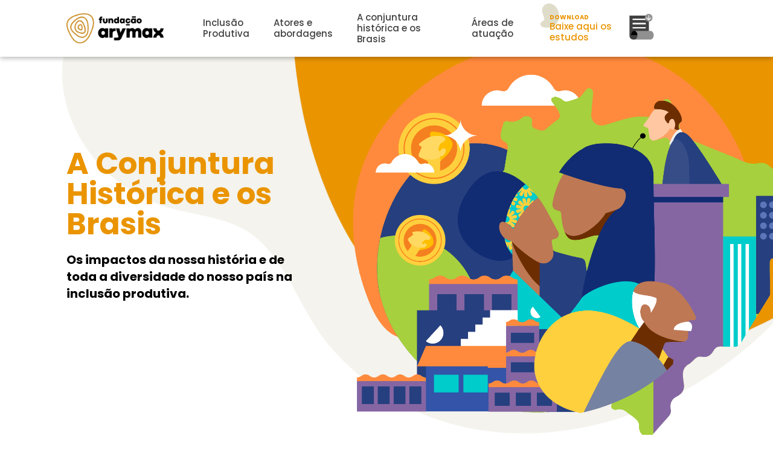

--- FILE ---
content_type: text/css; charset=utf-8
request_url: https://arymax.org.br/conhecimento/inclusaoprodutivanobrasil/wp-content/themes/inclusao-theme/css/style.css?ver=1658773350
body_size: 21516
content:
@charset "UTF-8";
html, body, div, span, applet, object, iframe,
h1, h2, h3, h4, h5, h6, p, blockquote,
a, abbr, acronym, address, big, cite, code,
del, dfn, em, img, ins, kbd, q, s, samp,
small, strike, strong, sub, sup, tt, var,
b, u, i, center,
dl, dt, dd, ol, ul, li,
fieldset, form, label, legend,
table, caption, tbody, tfoot, thead, tr, th, td,
article, aside, canvas, details, embed,
figure, figcaption, footer, header, hgroup,
menu, nav, output, ruby, section, summary,
time, mark, audio, video {
  margin: 0;
  padding: 0;
  border: 0;
  font-size: 100%;
  font: inherit;
  vertical-align: baseline;
}

/* HTML5 display-role reset for older browsers */
article, aside, details, figcaption, figure,
footer, header, hgroup, menu, nav, section {
  display: block;
}

body {
  line-height: 1;
}

ol, ul {
  list-style: none;
}

blockquote, q {
  quotes: none;
}

blockquote:before, blockquote:after,
q:before, q:after {
  content: "";
  content: none;
}

*, *:before, *:after {
  -webkit-box-sizing: border-box;
  box-sizing: border-box;
}

a {
  color: inherit;
  text-decoration: none;
}

strong, b {
  font-weight: bold;
}

em {
  font-style: italic;
}

@font-face {
  font-family: "metropolis";
  src: url("../fonts/Metropolis-Light.eot") format("eot"), url("../fonts/Metropolis-Light.woff2") format("woff2"), url("../fonts/Metropolis-Light.woff") format("woff");
  font-weight: 300;
  font-style: normal;
}
@font-face {
  font-family: "metropolis";
  src: url("../fonts/Metropolis-LightItalic.eot") format("eot"), url("../fonts/Metropolis-LightItalic.woff2") format("woff2"), url("../fonts/Metropolis-LightItalic.woff") format("woff");
  font-weight: 300;
  font-style: italic;
}
@font-face {
  font-family: "metropolis";
  src: url("../fonts/Metropolis-Regular.eot") format("eot"), url("../fonts/Metropolis-Regular.woff2") format("woff2"), url("../fonts/Metropolis-Regular.woff") format("woff");
  font-weight: 400;
  font-style: normal;
}
@font-face {
  font-family: "metropolis";
  src: url("../fonts/Metropolis-RegularItalic.eot") format("eot"), url("../fonts/Metropolis-RegularItalic.woff2") format("woff2"), url("../fonts/Metropolis-RegularItalic.woff") format("woff");
  font-weight: 400;
  font-style: italic;
}
@font-face {
  font-family: "metropolis";
  src: url("../fonts/Metropolis-Medium.eot") format("eot"), url("../fonts/Metropolis-Medium.woff2") format("woff2"), url("../fonts/Metropolis-Medium.woff") format("woff");
  font-weight: 500;
  font-style: normal;
}
@font-face {
  font-family: "metropolis";
  src: url("../fonts/Metropolis-MediumItalic.eot") format("eot"), url("../fonts/Metropolis-MediumItalic.woff2") format("woff2"), url("../fonts/Metropolis-MediumItalic.woff") format("woff");
  font-weight: 500;
  font-style: italic;
}
@font-face {
  font-family: "metropolis";
  src: url("../fonts/Metropolis-Bold.eot") format("eot"), url("../fonts/Metropolis-Bold.woff2") format("woff2"), url("../fonts/Metropolis-Bold.woff") format("woff");
  font-weight: 600;
  font-style: normal;
}
@font-face {
  font-family: "metropolis";
  src: url("../fonts/Metropolis-BoldItalic.eot") format("eot"), url("../fonts/Metropolis-BoldItalic.woff2") format("woff2"), url("../fonts/Metropolis-BoldItalic.woff") format("woff");
  font-weight: 600;
  font-style: italic;
}
@font-face {
  font-family: "metropolis";
  src: url("../fonts/Metropolis-ExtraBold.eot") format("eot"), url("../fonts/Metropolis-ExtraBold.woff2") format("woff2"), url("../fonts/Metropolis-ExtraBold.woff") format("woff");
  font-weight: 700;
  font-style: normal;
}
@font-face {
  font-family: "metropolis";
  src: url("../fonts/Metropolis-ExtraBoldItalic.eot") format("eot"), url("../fonts/Metropolis-ExtraBoldItalic.woff2") format("woff2"), url("../fonts/Metropolis-ExtraBoldItalic.woff") format("woff");
  font-weight: 700;
  font-style: italic;
}
@font-face {
  font-family: "metropolis";
  src: url("../fonts/Metropolis-Black.eot") format("eot"), url("../fonts/Metropolis-Black.woff2") format("woff2"), url("../fonts/Metropolis-Black.woff") format("woff");
  font-weight: 800 900;
  font-style: normal;
}
@font-face {
  font-family: "metropolis";
  src: url("../fonts/Metropolis-BlackItalic.eot") format("eot"), url("../fonts/Metropolis-BlackItalic.woff2") format("woff2"), url("../fonts/Metropolis-BlackItalic.woff") format("woff");
  font-weight: 800 900;
  font-style: italic;
}
[v-cloak] > * {
  display: none;
}

[v-cloak]::before {
  position: fixed;
  width: 100%;
  height: 100%;
  background-color: #fff;
  display: -webkit-box;
  display: -ms-flexbox;
  display: flex;
  -webkit-box-align: center;
      -ms-flex-align: center;
          align-items: center;
  -webkit-box-pack: center;
      -ms-flex-pack: center;
          justify-content: center;
  color: #898989;
  content: "carregando…";
  z-index: 9999999;
  top: 0;
  left: 0;
}

.loading-screen {
  position: fixed;
  top: 0;
  left: 0;
  width: 100%;
  height: 100%;
  background-color: rgba(0, 0, 0, 0.9);
  display: -webkit-box;
  display: -ms-flexbox;
  display: flex;
  -webkit-box-align: center;
      -ms-flex-align: center;
          align-items: center;
  -webkit-box-pack: center;
      -ms-flex-pack: center;
          justify-content: center;
  font-size: 42px;
  z-index: 1000;
  color: #ffffff;
}

.bloco-404 {
  text-align: center;
}
.bloco-404 h2 {
  font-weight: bold;
  font-size: 2rem;
  margin-bottom: 1em;
}
.bloco-404 p {
  font-style: italic;
}

.alignleft {
  display: inline;
  float: left;
}

.alignright {
  display: inline;
  float: right;
}

.aligncenter {
  display: block;
  margin-right: auto;
  margin-left: auto;
}

blockquote.alignleft,
.wp-caption.alignleft,
img.alignleft {
  margin: 0.4em 1.6em 1.6em 0;
}

blockquote.alignright,
.wp-caption.alignright,
img.alignright {
  margin: 0.4em 0 1.6em 1.6em;
}

blockquote.aligncenter,
.wp-caption.aligncenter,
img.aligncenter {
  clear: both;
  margin-top: 0.4em;
  margin-bottom: 1.6em;
}

.wp-caption.alignleft,
.wp-caption.alignright,
.wp-caption.aligncenter {
  margin-bottom: 1.2em;
}

html, body {
  width: 100%;
  height: 100%;
  position: relative;
  font-family: "Poppins", "Calibri", "Lucida Grande", sans-serif;
  font-style: normal;
  font-weight: 400;
  line-height: 1.4;
  font-size: 15px;
  color: #404040;
  background-color: #fff;
  scroll-behavior: smooth;
}
@media screen and (max-width: 600px) {
  html, body {
    font-size: 14px;
  }
}

:target:before {
  content: "";
  display: block;
  height: 60px;
  /* fixed header height*/
  margin: -60px 0 0;
  /* negative fixed header height */
}
a:hover {
  text-decoration: none;
}

a:active {
  text-decoration: none;
}

.section {
  width: 100%;
  height: auto;
}
.section.telacheia {
  width: 100%;
  height: 100vh;
}
.section .container {
  width: 98%;
  max-width: 1080px;
  margin: 0 auto;
  padding: 0 10px;
}
@media screen and (max-width: 600px) {
  .section .container {
    width: 100%;
    padding: 0 15px;
  }
}
.section .container-fullw {
  width: 100%;
  max-width: none;
}
.section .container-semifullw {
  width: 80%;
  max-width: none;
}
.section .container-flex {
  width: 100%;
  height: 100%;
  display: -webkit-box;
  display: -ms-flexbox;
  display: flex;
  -webkit-box-align: center;
      -ms-flex-align: center;
          align-items: center;
  -webkit-box-pack: center;
      -ms-flex-pack: center;
          justify-content: center;
}

.hide {
  display: none !important;
}

.hidestrong {
  opacity: 0;
  visibility: hidden;
  position: relative;
  z-index: -1;
}

.invisivel {
  visibility: hidden;
  z-index: -1;
  position: relative;
}

.desk {
  display: block !important;
}
@media screen and (max-width: 600px) {
  .desk {
    display: none !important;
  }
}

.resp {
  display: none !important;
}
@media screen and (max-width: 600px) {
  .resp {
    display: block !important;
  }
}

.break {
  display: inline-block;
  width: 100%;
  height: 0;
}

.flexbox .flexcentro {
  display: -webkit-box;
  display: -ms-flexbox;
  display: flex;
  -webkit-box-align: center;
      -ms-flex-align: center;
          align-items: center;
  -webkit-box-pack: center;
      -ms-flex-pack: center;
          justify-content: center;
}

.section-header {
  position: absolute;
  top: 0;
  left: 0;
  background-color: transparent;
  padding: 20px 0;
  z-index: 100;
}
.section-header.fundo {
  background-color: #fff;
  -webkit-box-shadow: 0px 2px 8px 0px rgba(0, 0, 0, 0.3);
          box-shadow: 0px 2px 8px 0px rgba(0, 0, 0, 0.3);
}
.section-header.fixo {
  position: fixed;
  top: 0;
  left: 0;
}
.section-header.float-covid {
  position: absolute;
  top: 105px;
  background-color: rgba(255, 255, 255, 0.55);
  -webkit-box-shadow: 0px 2px 6px 0px rgba(0, 0, 0, 0.1);
          box-shadow: 0px 2px 6px 0px rgba(0, 0, 0, 0.1);
  z-index: 90;
  padding: 20px 0;
}
.section-header.float-covid .container {
  -webkit-box-pack: end;
      -ms-flex-pack: end;
          justify-content: flex-end;
}
.section-header.float-covid .header-menu {
  font-size: 12px;
  width: 100%;
}
.section-header.float-covid .header-menu li {
  max-width: 160px;
}
@media screen and (max-width: 600px) {
  .section-header.float-covid {
    display: none;
  }
}
.section-header .container {
  display: -webkit-box;
  display: -ms-flexbox;
  display: flex;
  -webkit-box-align: center;
      -ms-flex-align: center;
          align-items: center;
  -webkit-box-pack: start;
      -ms-flex-pack: start;
          justify-content: flex-start;
}
@media screen and (max-width: 600px) {
  .section-header .container {
    -webkit-box-pack: justify;
        -ms-flex-pack: justify;
            justify-content: space-between;
  }
}
.section-header .header-logo {
  display: block;
}
.section-header .header-logo img {
  display: block;
  height: 50px;
}
.section-header .header-menu {
  display: -webkit-box;
  display: -ms-flexbox;
  display: flex;
  -webkit-box-align: center;
      -ms-flex-align: center;
          align-items: center;
  -webkit-box-pack: center;
      -ms-flex-pack: center;
          justify-content: center;
  color: #fff;
  font-weight: 500;
  color: #404040;
  font-size: 15px;
  margin-left: 25px;
  line-height: 1.2;
}
.section-header .header-menu li {
  margin-left: 40px;
  max-width: 150px;
}
.section-header .header-menu img {
  height: 45px;
}
.section-header .header-menu .header-novo-estudo {
  color: #EA9400;
  position: relative;
}
.section-header .header-menu .header-novo-estudo:before {
  content: "";
  display: block;
  width: 100%;
  height: 100%;
  position: absolute;
  top: -20px;
  left: -20px;
  z-index: 10;
  background-image: url("../img/rev-small-mancha@2x.png");
  background-repeat: no-repeat;
  background-size: contain;
  background-position: top left;
}
.section-header .header-menu .header-novo-estudo small {
  display: block;
  font-weight: bold;
  font-size: 10px;
  text-transform: uppercase;
  position: relative;
  z-index: 20;
}
.section-header .header-menu .header-novo-estudo span {
  position: relative;
  z-index: 20;
}
.section-header .header-burger {
  display: none;
  color: #404040;
  font-size: 32px;
  line-height: 1;
}
@media screen and (max-width: 600px) {
  .section-header {
    padding: 20px 10px;
    min-height: 0;
  }
  .section-header .header-logo img {
    max-height: 60px;
  }
  .section-header .header-esquerda {
    display: none;
  }
  .section-header .header-burger {
    display: block;
  }
  .section-header.ativo {
    width: 100%;
    min-height: 100%;
    background-color: #fff;
  }
  .section-header.ativo .container {
    -ms-flex-wrap: wrap;
        flex-wrap: wrap;
  }
  .section-header.ativo .header-esquerda {
    display: block;
    width: 100%;
  }
  .section-header.ativo .header-menu {
    -webkit-box-orient: vertical;
    -webkit-box-direction: normal;
        -ms-flex-direction: column;
            flex-direction: column;
    -webkit-box-align: start;
        -ms-flex-align: start;
            align-items: flex-start;
    padding-top: 60px;
    margin-left: 0;
  }
  .section-header.ativo .header-menu li {
    margin-left: 0;
    margin-bottom: 30px;
  }
}

.section-slide-home {
  position: relative;
}
.section-slide-home .pos-dots {
  width: 95vw;
  position: absolute;
  top: 95vh;
  left: 0;
  z-index: 50;
}
@media screen and (max-width: 600px) {
  .section-slide-home .pos-dots {
    bottom: -30px;
    left: 0;
  }
}
.section-slide-home .pos-dots .slick-dots {
  width: 100%;
  text-align: center;
}
.section-slide-home .pos-dots li {
  display: inline-block;
  vertical-align: middle;
  margin: 0 5px;
}
.section-slide-home .pos-dots button {
  display: inline-block;
  vertical-align: middle;
  text-indent: -99999px;
  width: 14px;
  height: 14px;
  border-radius: 20px;
  border: 1px solid #BF682E;
  background-color: #fff;
  cursor: pointer;
}
.section-slide-home .pos-dots .slick-active button {
  background-color: #BF682E;
}

.pagina-capa {
  width: 100%;
  position: relative;
  overflow: hidden;
}
@media screen and (max-width: 600px) {
  .pagina-capa {
    padding-top: 60px;
  }
}
.pagina-capa .capafundo {
  width: 100%;
  height: auto;
}
@media screen and (max-width: 600px) {
  .pagina-capa .capafundo {
    display: none;
  }
}
.pagina-capa .capafundo.abs {
  position: absolute;
  top: 0;
  left: 0;
}
.pagina-capa .caparesp {
  display: none;
}
@media screen and (max-width: 600px) {
  .pagina-capa .caparesp {
    display: block;
    width: 100%;
    height: 320px;
    background-size: auto 100%;
    background-position: bottom right;
    background-repeat: no-repeat;
  }
  .pagina-capa .caparesp .insideresp {
    display: block;
    width: 100%;
    height: 320px;
    background-size: auto 100%;
    background-position: bottom right;
    background-repeat: no-repeat;
  }
}
.pagina-capa .container-fullw {
  width: 100%;
  height: 100%;
  position: absolute;
  top: 0;
  left: 0;
}
@media screen and (max-width: 600px) {
  .pagina-capa .container-fullw {
    position: static;
    top: auto;
    left: auto;
  }
}
.pagina-capa .container-fullw .container {
  width: 100%;
  height: 100%;
  display: -webkit-box;
  display: -ms-flexbox;
  display: flex;
  -webkit-box-align: start;
      -ms-flex-align: start;
          align-items: flex-start;
  -webkit-box-pack: start;
      -ms-flex-pack: start;
          justify-content: flex-start;
  padding-top: 140px;
}
@media screen and (max-width: 600px) {
  .pagina-capa .container-fullw .container {
    padding-top: 0px;
  }
}
.pagina-capa .capa-titulo {
  width: 40.7916666667%;
  color: #fff;
}
@media screen and (max-width: 600px) {
  .pagina-capa .capa-titulo {
    color: #EA9400;
    width: 100%;
    padding-left: 0;
  }
}
.pagina-capa .capa-titulo h1 {
  font-weight: 700;
  font-size: 50px;
  line-height: 1;
  margin-bottom: 10px;
}
@media screen and (max-width: 600px) {
  .pagina-capa .capa-titulo h1 {
    font-size: 34px;
  }
}
.pagina-capa .capa-titulo p {
  font-weight: 700;
  font-size: 20px;
  line-height: 1.4;
}
@media screen and (max-width: 600px) {
  .pagina-capa .capa-titulo p {
    font-size: 16px;
  }
}
.pagina-capa .capa-titulo small {
  color: #404040;
  font-weight: bold;
  font-size: 16px;
}
@media screen and (max-width: 600px) {
  .pagina-capa .capa-titulo small {
    font-size: 12px;
  }
}
.pagina-capa .capa-titulo small.big {
  font-size: 20px;
}
@media screen and (max-width: 600px) {
  .pagina-capa .capa-titulo small.big {
    font-size: 16px;
  }
}
.pagina-capa .capa-titulo img {
  width: 100%;
  max-width: 260px;
  display: block;
  margin-bottom: 5px;
}
.pagina-capa.capa-atores .container-fullw .container {
  -webkit-box-align: center;
      -ms-flex-align: center;
          align-items: center;
  padding-top: 0;
}
.pagina-capa.capa-atores .capa-titulo {
  color: #1A5892;
  padding-left: 0;
  width: 32.3333333333%;
}
@media screen and (max-width: 600px) {
  .pagina-capa.capa-atores .capa-titulo {
    width: 100%;
  }
}
.pagina-capa.capa-atores .capa-titulo h1 {
  color: #EA9400;
}
.pagina-capa.capa-atores .capa-titulo p {
  padding-right: 50px;
  color: #000;
}
.pagina-capa.capa-covid .container-fullw .container {
  padding-top: 210px;
}
@media screen and (max-width: 600px) {
  .pagina-capa.capa-covid .container-fullw .container {
    padding-top: 0;
  }
}
.pagina-capa.capa-covid .capa-titulo {
  padding-left: 0;
  width: 40.7916666667%;
}
@media screen and (max-width: 600px) {
  .pagina-capa.capa-covid .capa-titulo {
    width: 100%;
  }
}
.pagina-capa.capa-covid .capa-titulo h1 {
  margin-bottom: 30px;
  color: #EA9400;
}
.pagina-capa.capa-covid .capa-titulo p {
  padding-right: 50px;
  color: #000;
}
.pagina-capa.capa-atuacao .container-fullw .container {
  -webkit-box-align: center;
      -ms-flex-align: center;
          align-items: center;
  padding-top: 0;
}
.pagina-capa.capa-atuacao .capa-titulo {
  padding-left: 0;
  width: 40.7916666667%;
}
@media screen and (max-width: 600px) {
  .pagina-capa.capa-atuacao .capa-titulo {
    width: 100%;
  }
}
.pagina-capa.capa-atuacao .capa-titulo h1 {
  margin-bottom: 20px;
  color: #EA9400;
}
.pagina-capa.capa-atuacao .capa-titulo p {
  padding-right: 50px;
  color: #000;
}

.p25 {
  padding: 25px 0;
}

.p50 {
  padding: 50px 0;
}
@media screen and (max-width: 600px) {
  .p50 {
    padding: 30px 0;
  }
}

.p75 {
  padding: 75px 0;
}
@media screen and (max-width: 600px) {
  .p75 {
    padding: 50px 0;
  }
}

.p100 {
  padding: 100px 0;
}
@media screen and (max-width: 600px) {
  .p100 {
    padding: 60px 0;
  }
}

.pb25 {
  padding-bottom: 25px;
}

.pb50 {
  padding-bottom: 50px;
}

.pb75 {
  padding-bottom: 75px;
}

.pb100 {
  padding-bottom: 100px;
}
@media screen and (max-width: 600px) {
  .pb100 {
    padding-bottom: 0px;
  }
}

.pt25 {
  padding-top: 25px;
}

.pt50 {
  padding-top: 50px;
}

.pt75 {
  padding-top: 75px;
}

.pt100 {
  padding-top: 100px;
}

.config-texto p {
  margin-bottom: 1.5em;
}
.config-texto p:last-of-type {
  margin-bottom: 0;
}

.frase-centralizada {
  text-align: center;
  color: #EA9400;
  font-size: 27px;
  font-weight: 700;
  line-height: 1.2;
}
@media screen and (max-width: 600px) {
  .frase-centralizada {
    font-size: 22px;
  }
}
.frase-centralizada h2 {
  width: 83.0833333333%;
  margin: 0 auto;
}
@media screen and (max-width: 600px) {
  .frase-centralizada h2 {
    width: 100%;
  }
  .frase-centralizada h2 br {
    display: none;
  }
}
.frase-centralizada .texto-apoio {
  color: #505050;
  font-weight: 500;
  font-size: 15px;
  max-width: 66.1666666667%;
  margin: 0 auto;
}
@media screen and (max-width: 600px) {
  .frase-centralizada .texto-apoio {
    max-width: 90%;
    font-size: 13px;
  }
}
.frase-centralizada.atuacao {
  font-size: 32px;
  color: #EA9400;
}
@media screen and (max-width: 600px) {
  .frase-centralizada.atuacao {
    font-size: 24px;
  }
}
.frase-centralizada.atuacaodest {
  font-size: 40px;
  color: #EA9400;
}
@media screen and (max-width: 600px) {
  .frase-centralizada.atuacaodest {
    font-size: 24px;
  }
}

.texto-lateral {
  width: 40.7916666667%;
  color: #404040;
  font-size: 13px;
}
@media screen and (max-width: 600px) {
  .texto-lateral {
    width: 100%;
  }
}
.texto-lateral.col6 {
  width: 49.25%;
}
@media screen and (max-width: 600px) {
  .texto-lateral.col6 {
    width: 100%;
  }
}
.texto-lateral h2 {
  font-size: 38px;
  font-weight: 700;
  margin-bottom: 5px;
  color: #EA9400;
  line-height: 1.2;
}
@media screen and (max-width: 600px) {
  .texto-lateral h2 {
    font-size: 30px;
  }
}
.texto-lateral p {
  font-weight: 400;
}

.home-parceiros {
  width: 100%;
}
.home-parceiros__bloco {
  width: 66.1666666667%;
  margin: 0 auto;
  display: -webkit-box;
  display: -ms-flexbox;
  display: flex;
  -webkit-box-align: center;
      -ms-flex-align: center;
          align-items: center;
  -webkit-box-pack: justify;
      -ms-flex-pack: justify;
          justify-content: space-between;
}
@media screen and (max-width: 600px) {
  .home-parceiros__bloco {
    width: 100%;
    -ms-flex-wrap: wrap;
        flex-wrap: wrap;
  }
}
.home-parceiros__logos {
  width: 35.9375%;
  text-align: center;
}
.home-parceiros__logos img {
  width: 70%;
  margin-bottom: 15px;
}
@media screen and (max-width: 600px) {
  .home-parceiros__logos {
    width: 100%;
    text-align: center;
  }
  .home-parceiros__logos img {
    display: inline-block;
    vertical-align: middle;
    width: 28%;
  }
}
.home-parceiros__texto {
  width: 61.5625%;
  font-size: 13px;
}
@media screen and (max-width: 600px) {
  .home-parceiros__texto {
    width: 100%;
  }
}

@media screen and (max-width: 600px) {
  .home-etapas {
    padding-top: 0;
  }
}

.etapas-bloco {
  width: 100%;
  display: -webkit-box;
  display: -ms-flexbox;
  display: flex;
  -webkit-box-align: start;
      -ms-flex-align: start;
          align-items: flex-start;
  -webkit-box-pack: justify;
      -ms-flex-pack: justify;
          justify-content: space-between;
}
@media screen and (max-width: 600px) {
  .etapas-bloco {
    -ms-flex-wrap: wrap;
        flex-wrap: wrap;
  }
}

.etapa-bloco {
  width: 22%;
}
@media screen and (max-width: 600px) {
  .etapa-bloco {
    width: 100%;
    margin-bottom: 50px;
  }
}
.etapa-bloco__topo {
  width: 100%;
  height: 300px;
  display: -webkit-box;
  display: -ms-flexbox;
  display: flex;
  -webkit-box-align: center;
      -ms-flex-align: center;
          align-items: center;
  -webkit-box-pack: start;
      -ms-flex-pack: start;
          justify-content: flex-start;
  -webkit-box-orient: vertical;
  -webkit-box-direction: normal;
      -ms-flex-direction: column;
          flex-direction: column;
  background-size: contain;
  background-repeat: no-repeat;
  background-position: center;
  margin-bottom: 30px;
  text-align: center;
  padding-top: 50px;
}
@media screen and (max-width: 600px) {
  .etapa-bloco__topo {
    width: 80%;
    margin: 0 auto;
    margin-bottom: 30px;
  }
}
.etapa-bloco__topo .icone {
  width: 100%;
  height: 80px;
  background-size: contain;
  background-repeat: no-repeat;
  background-position: center;
  margin-bottom: 20px;
}
.etapa-bloco__topo small {
  display: block;
  text-transform: uppercase;
  font-weight: 700;
  color: #EA9400;
}
.etapa-bloco__topo h3 {
  color: #000;
  font-weight: 700;
  font-size: 20px;
  line-height: 1.2;
}
.etapa-bloco__texto {
  color: #000;
  font-weight: 500;
  font-size: 14px;
}
.etapa-bloco__texto p {
  margin-bottom: 0.75em;
}
.etapa-bloco__texto span {
  font-weight: 700;
  font-size: 17px;
  color: #EA9400;
}

.atores-pub-ajuste {
  margin-top: -150px;
  position: relative;
}
@media screen and (max-width: 600px) {
  .atores-pub-ajuste {
    margin-top: 0;
  }
}

.poderpub {
  width: 100%;
  margin-top: 50px;
  text-align: center;
}
.poderpub__nav {
  display: inline-block;
  width: auto;
  margin: 0 auto;
  background-color: #EA9400;
  border-radius: 50px;
  height: 60px;
  line-height: 60px;
  font-weight: 700;
  font-size: 20px;
  text-transform: uppercase;
  color: #fff;
  padding: 0 10px;
}
@media screen and (max-width: 600px) {
  .poderpub__nav {
    height: 40px;
    line-height: 40px;
    font-size: 11px;
  }
}
.poderpub__nav a {
  display: inline-block;
  vertical-align: middle;
  margin: 0 15px;
  opacity: 0.5;
}
@media screen and (max-width: 600px) {
  .poderpub__nav a {
    margin: 0 7px;
  }
}
.poderpub__nav a.ativo {
  opacity: 1;
}
.poderpub__conteudo {
  background-color: #DFDDCA;
  border-radius: 50px;
  -webkit-box-shadow: 0px 2px 8px 0px rgba(0, 0, 0, 0.2);
          box-shadow: 0px 2px 8px 0px rgba(0, 0, 0, 0.2);
  margin-top: -30px;
  padding: 50px;
  padding-top: 80px;
}
@media screen and (max-width: 600px) {
  .poderpub__conteudo {
    padding: 20px;
    border-radius: 20px;
    margin-top: -20px;
    padding-top: 40px;
  }
}
.poderpub__inside {
  width: 100%;
  display: none;
  -webkit-box-align: start;
      -ms-flex-align: start;
          align-items: flex-start;
  -webkit-box-pack: start;
      -ms-flex-pack: start;
          justify-content: flex-start;
  text-align: left;
  color: #505050;
}
@media screen and (max-width: 600px) {
  .poderpub__inside {
    -ms-flex-wrap: wrap;
        flex-wrap: wrap;
  }
}
.poderpub__inside.ativo {
  display: -webkit-box;
  display: -ms-flexbox;
  display: flex;
}
.poderpub__bandeira {
  width: 15%;
  font-size: 28px;
  font-weight: 700;
  text-transform: uppercase;
  color: #000;
  text-align: center;
  margin-right: 7.5%;
}
@media screen and (max-width: 600px) {
  .poderpub__bandeira {
    margin-right: 0;
    width: 80%;
    text-align: left;
    margin-bottom: 20px;
    font-size: 24px;
  }
}
.poderpub__bandeira h3 {
  margin-bottom: 10px;
}
.poderpub__bandeira img {
  width: 100%;
}
@media screen and (max-width: 600px) {
  .poderpub__bandeira img {
    width: 50%;
  }
}
.poderpub__principal {
  width: 40%;
  font-size: 13px;
}
@media screen and (max-width: 600px) {
  .poderpub__principal {
    width: 100%;
  }
}
.poderpub__principal.maior {
  width: 65%;
}
@media screen and (max-width: 600px) {
  .poderpub__principal.maior {
    width: 100%;
  }
}
.poderpub__principal h4 {
  font-size: 25px;
  font-weight: 700;
  color: #000;
  margin-bottom: 20px;
}
@media screen and (max-width: 600px) {
  .poderpub__principal h4 {
    font-size: 22px;
    margin-bottom: 10px;
  }
}
.poderpub__principal p {
  line-height: 1.5;
  font-size: 14px;
}
.poderpub__demais {
  width: 25%;
  margin-left: 7.5%;
}
@media screen and (max-width: 600px) {
  .poderpub__demais {
    margin-left: 0;
    width: 100%;
    margin-top: 20px;
  }
}
.poderpub__demais h4 {
  color: #000;
  font-weight: 700;
  text-transform: uppercase;
  margin-bottom: 10px;
  font-size: 10px;
}
.poderpub__demais ul {
  list-style-type: disc;
  font-weight: 700;
  color: #EA9400;
}
.poderpub__demais li {
  margin-bottom: 15px;
}

.duascolunas {
  width: 100%;
  display: -webkit-box;
  display: -ms-flexbox;
  display: flex;
  -webkit-box-align: center;
      -ms-flex-align: center;
          align-items: center;
  -webkit-box-pack: center;
      -ms-flex-pack: center;
          justify-content: center;
}
@media screen and (max-width: 600px) {
  .duascolunas {
    -ms-flex-wrap: wrap;
        flex-wrap: wrap;
  }
}
.duascolunas.jcsb {
  -webkit-box-pack: justify;
      -ms-flex-pack: justify;
          justify-content: space-between;
}
.duascolunas.aifs {
  -webkit-box-align: start;
      -ms-flex-align: start;
          align-items: flex-start;
}
.duascolunas.aife {
  -webkit-box-align: end;
      -ms-flex-align: end;
          align-items: flex-end;
}
@media screen and (max-width: 600px) {
  .duascolunas.respinv {
    -webkit-box-orient: vertical;
    -webkit-box-direction: reverse;
        -ms-flex-direction: column-reverse;
            flex-direction: column-reverse;
  }
}
.duascolunas .col .texto-lateral {
  width: 100%;
}
.duascolunas .col .config-texto {
  width: 82.9166666667%;
}
@media screen and (max-width: 600px) {
  .duascolunas .col .config-texto {
    width: 100%;
  }
}
.duascolunas .col6 {
  width: 49.25%;
}
@media screen and (max-width: 600px) {
  .duascolunas .col6 {
    width: 100%;
  }
}
.duascolunas img.fit {
  width: 100%;
}
.duascolunas .ilbrdesk {
  display: block;
}
.duascolunas .ilbrresp {
  display: none;
}
@media screen and (max-width: 600px) {
  .duascolunas .ilbrdesk {
    display: none;
  }
  .duascolunas .ilbrresp {
    display: block;
  }
}

.intro-perspectiva {
  margin-bottom: 50px;
}
.intro-perspectiva p strong {
  color: #FF8A2F;
}

.perspectiva-texto {
  font-size: 13px;
}
@media screen and (max-width: 600px) {
  .perspectiva-texto {
    margin-bottom: 25px;
  }
}
.perspectiva-texto small {
  display: block;
  text-transform: uppercase;
  color: #EA9400;
  font-weight: 600;
}
.perspectiva-texto h3 {
  font-size: 30px;
  font-weight: 700;
  color: #EA9400;
  margin-bottom: 15px;
  line-height: 1.1;
}

.pl50 {
  padding-left: 50px;
}
@media screen and (max-width: 600px) {
  .pl50 {
    padding-left: 0;
  }
}

.perspectiva-box {
  width: 100%;
  padding: 40px 100px;
  padding-bottom: 60px;
  background-color: #EA9400;
  -webkit-box-shadow: 0px 2px 8px 0px rgba(0, 0, 0, 0.3);
          box-shadow: 0px 2px 8px 0px rgba(0, 0, 0, 0.3);
  border-radius: 200px;
}
@media screen and (max-width: 600px) {
  .perspectiva-box {
    border-radius: 25px;
    padding: 20px 10px;
  }
}
.perspectiva-box__titulo {
  font-size: 24px;
  font-weight: 700;
  text-align: center;
  margin-bottom: 25px;
  color: #fff;
}
.perspectiva-box__colunas {
  color: #fff;
  font-size: 13px;
  font-style: italic;
  font-weight: 500;
  display: -webkit-box;
  display: -ms-flexbox;
  display: flex;
  -webkit-box-align: start;
      -ms-flex-align: start;
          align-items: flex-start;
  -ms-flex-pack: distribute;
      justify-content: space-around;
}
@media screen and (max-width: 600px) {
  .perspectiva-box__colunas {
    font-size: 12px;
    line-height: 1.4;
  }
}
.perspectiva-box__colunas .col {
  width: 50%;
  padding: 0 5%;
}
.perspectiva-box__colunas .col:first-of-type {
  border-right: 1px solid #fff;
}

.covid-tendencias {
  background-color: rgba(223, 221, 202, 0.48);
  margin-top: 0;
}

.abordagens-bloco {
  margin-top: 50px;
  width: 100%;
  display: -webkit-box;
  display: -ms-flexbox;
  display: flex;
  -webkit-box-align: start;
      -ms-flex-align: start;
          align-items: flex-start;
  -webkit-box-pack: justify;
      -ms-flex-pack: justify;
          justify-content: space-between;
}
@media screen and (max-width: 600px) {
  .abordagens-bloco {
    -ms-flex-wrap: wrap;
        flex-wrap: wrap;
  }
}
.abordagens-bloco.covid {
  -ms-flex-wrap: wrap;
      flex-wrap: wrap;
  margin-top: 0;
}
.abordagens-bloco.covid .abordagens__item {
  width: 49.25%;
  cursor: pointer;
  margin-bottom: 50px;
}
@media screen and (max-width: 600px) {
  .abordagens-bloco.covid .abordagens__item {
    width: 100%;
  }
}
.abordagens-bloco.covid .abordagens__item .icone {
  min-height: 180px;
  margin-top: -30px;
}
@media screen and (max-width: 600px) {
  .abordagens-bloco.covid .abordagens__item .icone {
    width: 23.125%;
    margin-top: 0;
    min-height: 140px;
  }
}
.abordagens-bloco.covid .abordagens__item .texto h3 {
  color: #404040;
}
.abordagens-bloco.covid .abordagens__item .texto .mais {
  margin-top: 1rem;
  display: block;
  text-transform: uppercase;
  font-weight: bold;
  text-decoration: underline;
}

.abordagens {
  width: 49.25%;
}
@media screen and (max-width: 600px) {
  .abordagens {
    width: 100%;
  }
}
.abordagens__titulo {
  display: inline-block;
  margin-bottom: 50px;
  width: 31.6666666667%;
  text-align: center;
  background-color: #EA9400;
  border-radius: 50px;
  height: 55px;
  line-height: 55px;
  text-align: center;
  font-size: 20px;
  font-weight: 700;
  text-transform: uppercase;
  color: #fff;
}
@media screen and (max-width: 600px) {
  .abordagens__titulo {
    width: auto;
    padding: 0 20px;
  }
}

.abordagens__item {
  width: 100%;
  display: -webkit-box;
  display: -ms-flexbox;
  display: flex;
  -webkit-box-align: start;
      -ms-flex-align: start;
          align-items: flex-start;
  -webkit-box-pack: justify;
      -ms-flex-pack: justify;
          justify-content: space-between;
  color: #505050;
  min-height: 240px;
}
@media screen and (max-width: 600px) {
  .abordagens__item {
    margin-bottom: 25px;
  }
}
.abordagens__item .icone {
  width: 31.6666666667%;
  min-height: 140px;
  background-size: contain;
  background-position: top left;
  background-repeat: no-repeat;
}
@media screen and (max-width: 600px) {
  .abordagens__item .icone {
    width: 23.125%;
  }
}
.abordagens__item .texto {
  width: 65.8333333333%;
  font-size: 13px;
  padding-right: 25px;
}
@media screen and (max-width: 600px) {
  .abordagens__item .texto {
    width: 74.375%;
    padding-right: 0;
  }
}
.abordagens__item .texto h3 {
  font-weight: 600;
  font-size: 19px;
  margin-bottom: 10px;
  color: #EA9400;
  max-width: 80%;
  line-height: 1.2;
}
@media screen and (max-width: 600px) {
  .abordagens__item .texto h3 {
    max-width: 100%;
  }
}

.atuacao-cards {
  width: 100%;
  display: -webkit-box;
  display: -ms-flexbox;
  display: flex;
  -webkit-box-align: start;
      -ms-flex-align: start;
          align-items: flex-start;
  -webkit-box-pack: center;
      -ms-flex-pack: center;
          justify-content: center;
}
.atuacao-cards.covid {
  -webkit-box-align: stretch;
      -ms-flex-align: stretch;
          align-items: stretch;
}
@media screen and (max-width: 600px) {
  .atuacao-cards {
    -ms-flex-wrap: wrap;
        flex-wrap: wrap;
  }
}

.atuacao-card {
  width: 32.3333333333%;
  text-align: center;
  margin: 0 1%;
}
@media screen and (max-width: 600px) {
  .atuacao-card {
    width: 90%;
    margin-bottom: 60px;
  }
}
.atuacao-card__icone {
  width: 100%;
  height: 200px;
  background-size: contain;
  background-position: center center;
  background-repeat: no-repeat;
  margin-bottom: 25px;
}
@media screen and (max-width: 600px) {
  .atuacao-card__icone {
    margin-bottom: 15px;
  }
}
.atuacao-card small {
  display: block;
  font-size: 30px;
  font-weight: 700;
  color: #EA9400;
}
@media screen and (max-width: 600px) {
  .atuacao-card small {
    font-size: 24px;
  }
}
.atuacao-card h3 {
  display: block;
  font-size: 20px;
  font-weight: 600;
  color: #EA9400;
}
@media screen and (max-width: 600px) {
  .atuacao-card h3 {
    font-size: 16px;
  }
}
.atuacao-card h4 {
  display: block;
  font-size: 20px;
  font-weight: 400;
  color: #000;
  padding: 0 10px;
}
@media screen and (max-width: 600px) {
  .atuacao-card h4 {
    font-size: 16px;
  }
}
.atuacao-card.covid {
  position: relative;
  padding-bottom: 60px;
  cursor: pointer;
}
.atuacao-card.covid h3 {
  color: #404040;
  font-size: 17px;
}
.atuacao-card.covid .mais {
  display: block;
  width: 100%;
  text-align: center;
  text-transform: uppercase;
  font-size: 16px;
  font-weight: bold;
  color: #404040;
  text-decoration: underline;
  position: absolute;
  bottom: 0;
  left: 0;
}
.atuacao-card.covid-neg {
  position: relative;
  padding-bottom: 60px;
  cursor: pointer;
}
.atuacao-card.covid-neg h3 {
  color: #fff;
  font-size: 17px;
}
.atuacao-card.covid-neg .mais {
  display: block;
  width: 100%;
  text-align: center;
  text-transform: uppercase;
  font-size: 16px;
  font-weight: bold;
  color: #fff;
  text-decoration: underline;
  position: absolute;
  bottom: 0;
  left: 0;
}

.promissor {
  width: 100%;
  margin-bottom: 100px;
}
@media screen and (max-width: 600px) {
  .promissor {
    margin-bottom: 25px;
  }
}
.promissor .container {
  background-size: contain;
  background-repeat: no-repeat;
  background-position: center center;
}
@media screen and (max-width: 600px) {
  .promissor .container {
    background-image: none !important;
  }
}
.promissor__bloco {
  width: 100%;
  display: -webkit-box;
  display: -ms-flexbox;
  display: flex;
  -webkit-box-align: start;
      -ms-flex-align: start;
          align-items: flex-start;
  -webkit-box-pack: justify;
      -ms-flex-pack: justify;
          justify-content: space-between;
}
@media screen and (max-width: 600px) {
  .promissor__bloco {
    -ms-flex-wrap: wrap;
        flex-wrap: wrap;
  }
}
.promissor__nome {
  width: 40.7916666667%;
}
@media screen and (max-width: 600px) {
  .promissor__nome {
    width: 100%;
    text-align: center;
    margin-bottom: 20px;
  }
}
.promissor__nome h3 {
  text-transform: uppercase;
  font-weight: 500;
  font-size: 23px;
  margin-bottom: 25px;
  line-height: 1;
  color: #EA9400;
}
.promissor__nome h3 strong {
  font-size: 61px;
  font-weight: 700;
}
.promissor__nome img {
  width: 100%;
}
@media screen and (max-width: 600px) {
  .promissor__nome img {
    width: 60%;
  }
}
.promissor__listas {
  width: 49.25%;
}
@media screen and (max-width: 600px) {
  .promissor__listas {
    width: 100%;
    position: relative;
    left: 25px;
  }
}
.promissor__lista {
  margin-bottom: 50px;
  width: 82.9166666667%;
  margin-left: 14.5833333333%;
  position: relative;
}
.promissor__lista:before {
  content: "";
  display: block;
  width: 14.5833333333%;
  height: 100px;
  background-image: url("../img/porta-desafios@2x.png");
  background-size: contain;
  background-repeat: no-repeat;
  background-position: top right;
  position: absolute;
  top: 10px;
  right: 105%;
}
.promissor__lista h4 {
  font-weight: 700;
  font-size: 30px;
  color: #EA9400;
}
.promissor__lista li {
  font-size: 12px;
  font-weight: bold;
  line-height: 18px;
  border-bottom: 1px solid #CCCCCC;
  color: #404040;
  width: 79.5%;
  padding: 3px 0;
}
.promissor__lista.oportunidades:before {
  background-image: url("../img/porta-oportunidades@2x.png");
}
.promissor.empurb .container {
  padding-top: 50px;
}
@media screen and (max-width: 600px) {
  .promissor.empurb .container {
    padding-top: 0;
  }
}

.atuacao-final {
  background-color: #7566A8;
  position: relative;
  padding-bottom: 50px;
}
.atuacao-final:before {
  content: "";
  display: block;
  width: 100%;
  height: 100px;
  background-color: #fff;
  position: absolute;
  top: 0;
  left: 0;
  z-index: 25;
}
.atuacao-final .container {
  display: -webkit-box;
  display: -ms-flexbox;
  display: flex;
  -webkit-box-align: center;
      -ms-flex-align: center;
          align-items: center;
  -webkit-box-pack: center;
      -ms-flex-pack: center;
          justify-content: center;
  -webkit-box-orient: vertical;
  -webkit-box-direction: normal;
      -ms-flex-direction: column;
          flex-direction: column;
  color: #fff;
  text-align: center;
  position: relative;
  z-index: 50;
}
.atuacao-final__ilustra {
  max-width: 350px;
  display: block;
  margin-bottom: 25px;
}
@media screen and (max-width: 600px) {
  .atuacao-final__ilustra {
    max-width: 90%;
  }
}
.atuacao-final h3 {
  width: 66.1666666667%;
  font-size: 25px;
  font-weight: 600;
  margin-bottom: 25px;
}
@media screen and (max-width: 600px) {
  .atuacao-final h3 {
    width: 100%;
    font-size: 20px;
  }
}
.atuacao-final p {
  width: 66.1666666667%;
  font-size: 13px;
  margin-bottom: 50px;
}
@media screen and (max-width: 600px) {
  .atuacao-final p {
    width: 100%;
    font-size: 14px;
    line-height: 1.3;
  }
}

.azul {
  color: #1A5892;
}

.brasis__processos {
  width: 82.9166666667%;
  font-size: 27px;
  font-weight: 700;
  color: #EA9400;
}
@media screen and (max-width: 600px) {
  .brasis__processos {
    font-size: 24px;
    width: 100%;
    margin-bottom: 25px;
  }
}
.brasis img {
  width: 110%;
  display: block;
  margin-top: 20px;
  position: relative;
  left: -10%;
}
.brasis__subtitulo {
  font-size: 50px;
  font-weight: 700;
  color: #EA9400;
}
@media screen and (max-width: 600px) {
  .brasis__subtitulo {
    font-size: 36px;
  }
}
.brasis p.dazul strong {
  font-style: italic;
}

.mapabrasis {
  width: 100%;
  background-color: #DFDDCA;
  position: relative;
  margin-bottom: 100px;
}
@media screen and (max-width: 600px) {
  .mapabrasis {
    display: -webkit-box;
    display: -ms-flexbox;
    display: flex;
    -webkit-box-orient: vertical;
    -webkit-box-direction: reverse;
        -ms-flex-direction: column-reverse;
            flex-direction: column-reverse;
    padding-bottom: 0;
  }
}
.mapabrasis .controles {
  position: absolute;
  top: 30px;
  right: 30px;
  display: -webkit-box;
  display: -ms-flexbox;
  display: flex;
  -webkit-box-align: center;
      -ms-flex-align: center;
          align-items: center;
  -webkit-box-pack: center;
      -ms-flex-pack: center;
          justify-content: center;
}
.mapabrasis .controles span {
  display: -webkit-box;
  display: -ms-flexbox;
  display: flex;
  -webkit-box-align: center;
      -ms-flex-align: center;
          align-items: center;
  -webkit-box-pack: center;
      -ms-flex-pack: center;
          justify-content: center;
  width: 55px;
  height: 40px;
  background-color: #fff;
  border-top-left-radius: 30px;
  border-bottom-left-radius: 30px;
  font-weight: 700;
  color: #00CCCC;
  font-size: 40px;
  line-height: 1;
  cursor: pointer;
}
.mapabrasis .controles span:hover {
  background-color: #d1d2d2;
}
.mapabrasis .controles span.menos {
  border-top-left-radius: 0px;
  border-bottom-left-radius: 0px;
  border-top-right-radius: 30px;
  border-bottom-right-radius: 30px;
  background-color: #E8E8E8;
}
.mapabrasis .controles span.menos:hover {
  background-color: #c2c2c2;
}
.mapabrasis .container-fullw {
  width: 100%;
  display: -webkit-box;
  display: -ms-flexbox;
  display: flex;
  -webkit-box-align: center;
      -ms-flex-align: center;
          align-items: center;
  -webkit-box-pack: end;
      -ms-flex-pack: end;
          justify-content: flex-end;
}
@media screen and (max-width: 600px) {
  .mapabrasis .container-fullw {
    padding-bottom: 25px;
  }
}
.mapabrasis .container-fullw svg {
  width: 100%;
  height: 1200px;
}
@media screen and (max-width: 600px) {
  .mapabrasis .container-fullw svg {
    width: 100%;
    height: 100%;
  }
}
.mapabrasis .container-legenda {
  width: 100%;
  position: absolute;
  top: 0;
  left: 0;
  padding-top: 75px;
  pointer-events: none;
}
@media screen and (max-width: 600px) {
  .mapabrasis .container-legenda {
    position: static;
    top: auto;
    left: auto;
    padding-top: 0;
    margin-bottom: 50px;
  }
}
.mapabrasis .container-legenda .container {
  margin-left: 50px;
  margin-right: 0;
}
@media screen and (max-width: 600px) {
  .mapabrasis .container-legenda .container {
    margin-left: 0px;
    padding: 0 5px;
  }
}
.mapabrasis__titulo {
  color: #fff;
  font-weight: 600;
  font-size: 77px;
  line-height: 1.1;
  margin-bottom: 100px;
}
.mapabrasis__titulo strong {
  font-weight: 800;
  font-size: 120px;
}
@media screen and (max-width: 600px) {
  .mapabrasis__titulo {
    font-size: 40px;
    margin-bottom: 20px;
    padding-left: 10px;
  }
  .mapabrasis__titulo strong {
    font-size: 70px;
  }
}
.mapabrasis__legenda {
  -webkit-box-shadow: 0px 2px 8px 0px rgba(0, 0, 0, 0.3);
          box-shadow: 0px 2px 8px 0px rgba(0, 0, 0, 0.3);
  background-color: #fff;
  border-radius: 50px;
  padding: 50px;
  width: 57.7083333333%;
}
@media screen and (max-width: 600px) {
  .mapabrasis__legenda {
    width: 100%;
    padding: 15px;
    font-size: 12px;
    border-radius: 25px;
  }
}
.mapabrasis__legenda .cont-legenda {
  width: 100%;
  padding-left: 50px;
}
@media screen and (max-width: 600px) {
  .mapabrasis__legenda .cont-legenda {
    padding-left: 30px;
  }
}
.mapabrasis__legenda .linha-heading {
  display: -webkit-box;
  display: -ms-flexbox;
  display: flex;
  -webkit-box-align: center;
      -ms-flex-align: center;
          align-items: center;
  -webkit-box-pack: justify;
      -ms-flex-pack: justify;
          justify-content: space-between;
}
.mapabrasis__legenda .linha-heading h3 {
  width: 28%;
  font-size: 17px;
  text-transform: uppercase;
  font-weight: 600;
  color: #00CCCC;
  margin-bottom: 10px;
}
@media screen and (max-width: 600px) {
  .mapabrasis__legenda .linha-heading h3 {
    font-size: 11px;
  }
}
.mapabrasis__legenda .linha-heading h3.maior {
  width: 42%;
}
.mapabrasis__legenda .linha {
  display: -webkit-box;
  display: -ms-flexbox;
  display: flex;
  -webkit-box-align: start;
      -ms-flex-align: start;
          align-items: flex-start;
  -webkit-box-pack: justify;
      -ms-flex-pack: justify;
          justify-content: space-between;
  padding-bottom: 10px;
  border-bottom: 1px solid #bababa;
  margin-bottom: 10px;
  position: relative;
}
.mapabrasis__legenda .linha:before {
  content: "";
  display: block;
  width: 40px;
  height: 40px;
  background-color: #ff0055;
  border-radius: 50px;
  position: absolute;
  top: 0;
  left: -60px;
  -webkit-box-shadow: 0px 2px 4px 0px rgba(0, 0, 0, 0.2);
          box-shadow: 0px 2px 4px 0px rgba(0, 0, 0, 0.2);
}
@media screen and (max-width: 600px) {
  .mapabrasis__legenda .linha:before {
    width: 24px;
    height: 24px;
    left: -32px;
  }
}
.mapabrasis__legenda .linha.rosa:before {
  background-color: #FBC5E1;
}
.mapabrasis__legenda .linha.azul:before {
  background-color: #1A5892;
}
.mapabrasis__legenda .linha.amarelo:before {
  background-color: #FFD03D;
}
.mapabrasis__legenda .linha.verde:before {
  background-color: #A6D03D;
}
.mapabrasis__legenda .linha.roxo:before {
  background-color: #AD99C2;
}
.mapabrasis__legenda .linha span {
  width: 28%;
  font-size: 15px;
  font-weight: 600;
  color: #1A5892;
}
@media screen and (max-width: 600px) {
  .mapabrasis__legenda .linha span {
    font-size: 10px;
    width: 30%;
  }
}
.mapabrasis__legenda .linha span.maior {
  width: 42%;
}
.mapabrasis__legenda .realizado {
  text-align: right;
  color: #1A5892;
  font-weight: 600;
  margin-top: 15px;
  font-size: 13px;
}
@media screen and (max-width: 600px) {
  .mapabrasis__legenda .realizado {
    font-size: 11px;
  }
}

.microtooltip {
  background-color: #fff;
  border: #cdcdcd;
  line-height: 1.3;
  padding: 5px;
  border-radius: 10px;
}
.microtooltip h4 {
  font-weight: 700;
  font-size: 18px;
  margin-bottom: 5px;
}
.microtooltip h5 {
  font-size: 14px;
  margin-bottom: 5px;
}
.microtooltip-5 h4 {
  color: #f895c8;
}
.microtooltip-4 h4 {
  color: #ffc40a;
}
.microtooltip-3 h4 {
  color: #89af2b;
}
.microtooltip-2 h4 {
  color: #123e67;
}
.microtooltip-1 h4 {
  color: #9379af;
}

.microrregiao {
  stroke: #707070;
  stroke-width: 0.1px;
  cursor: pointer;
}
.microrregiao-5 {
  fill: #FBC5E1;
}
.microrregiao-5:hover {
  fill: #f9add5;
}

.microrregiao-4 {
  fill: #FFD03D;
}
.microrregiao-4:hover {
  fill: #ffca24;
}

.microrregiao-3 {
  fill: #A6D03D;
}
.microrregiao-3:hover {
  fill: #9ac42f;
}

.microrregiao-2 {
  fill: #1A5892;
}
.microrregiao-2:hover {
  fill: #164b7c;
}

.microrregiao-1 {
  fill: #AD99C2;
}
.microrregiao-1:hover {
  fill: #a089b8;
}

.desafios-mercado__titulo {
  text-align: center;
  font-size: 40px;
  font-weight: 700;
  color: #EA9400;
}
@media screen and (max-width: 600px) {
  .desafios-mercado__titulo {
    font-size: 28px;
    margin-bottom: 25px;
  }
}
.desafios-mercado__bloco {
  width: 100%;
  display: -webkit-box;
  display: -ms-flexbox;
  display: flex;
  -webkit-box-align: start;
      -ms-flex-align: start;
          align-items: flex-start;
  -webkit-box-pack: justify;
      -ms-flex-pack: justify;
          justify-content: space-between;
  position: relative;
}
@media screen and (max-width: 600px) {
  .desafios-mercado__bloco {
    -ms-flex-wrap: wrap;
        flex-wrap: wrap;
  }
}
.desafios-mercado__bloco:before {
  content: "";
  display: block;
  width: 1px;
  height: 64%;
  background-color: #404040;
  position: absolute;
  top: 18%;
  left: 49%;
}
@media screen and (max-width: 600px) {
  .desafios-mercado__bloco:before {
    display: none;
  }
}
.desafios-mercado__item {
  width: 49.25%;
  min-height: 300px;
  background-size: auto 90%;
  background-repeat: no-repeat;
  background-position: center left;
  padding-top: 50px;
}
@media screen and (max-width: 600px) {
  .desafios-mercado__item {
    width: 100%;
    background-size: 50% auto;
    min-height: 0;
    padding: 35px 0;
  }
}
.desafios-mercado__item.direita {
  background-position: center right;
}
@media screen and (max-width: 600px) {
  .desafios-mercado__item.direita {
    text-align: left;
  }
}
.desafios-mercado__item.direita .config-texto {
  margin-left: 0;
  padding-left: 25px;
}
.desafios-mercado__item .config-texto {
  width: 65.8333333333%;
  margin-left: 31.6666666667%;
  padding-left: 25px;
  color: #404040;
}
.desafios-mercado__item .config-texto h3 {
  font-size: 24px;
  font-weight: 700;
  margin-bottom: 10px;
  line-height: 1.1;
  color: #EA9400;
}
@media screen and (max-width: 600px) {
  .desafios-mercado__item .config-texto h3 {
    font-size: 20px;
  }
}
.desafios-mercado__item .config-texto ul {
  list-style-type: disc;
  padding-left: 15px;
}
@media screen and (max-width: 600px) {
  .desafios-mercado__item .config-texto ul {
    font-size: 13px;
  }
}
.desafios-mercado__item .config-texto li {
  margin-bottom: 5px;
}

.desafios-conclusao .container {
  display: -webkit-box;
  display: -ms-flexbox;
  display: flex;
  -webkit-box-align: start;
      -ms-flex-align: start;
          align-items: flex-start;
  -webkit-box-pack: justify;
      -ms-flex-pack: justify;
          justify-content: space-between;
}
@media screen and (max-width: 600px) {
  .desafios-conclusao .container {
    -ms-flex-wrap: wrap;
        flex-wrap: wrap;
  }
}
.desafios-conclusao__frase {
  width: 40.7916666667%;
  padding-left: 6.9583333333%;
  padding-right: 35px;
  font-size: 27px;
  font-weight: 700;
  color: #EA9400;
}
@media screen and (max-width: 600px) {
  .desafios-conclusao__frase {
    width: 100%;
    padding-left: 0;
    margin-bottom: 20px;
  }
}
.desafios-conclusao__texto {
  width: 57.7083333333%;
}
@media screen and (max-width: 600px) {
  .desafios-conclusao__texto {
    width: 100%;
  }
}

.desafios-empreend .container {
  display: -webkit-box;
  display: -ms-flexbox;
  display: flex;
  -webkit-box-align: start;
      -ms-flex-align: start;
          align-items: flex-start;
  -webkit-box-pack: justify;
      -ms-flex-pack: justify;
          justify-content: space-between;
}
@media screen and (max-width: 600px) {
  .desafios-empreend .container {
    -ms-flex-wrap: wrap;
        flex-wrap: wrap;
  }
}
.desafios-empreend__imagem {
  width: 57.7083333333%;
  position: relative;
}
@media screen and (max-width: 600px) {
  .desafios-empreend__imagem {
    width: 100%;
    margin-bottom: 25px;
  }
}
.desafios-empreend__imagem img {
  display: block;
  width: 95%;
}
.desafios-empreend__imagem .etopo {
  position: absolute;
  top: 0;
  left: 0;
}
.desafios-empreend__texto {
  width: 40.7916666667%;
  font-size: 27px;
  font-weight: 700;
}
@media screen and (max-width: 600px) {
  .desafios-empreend__texto {
    width: 100%;
    font-size: 24px;
  }
}
.desafios-empreend__texto .verde {
  color: #EA9400;
}
.desafios-empreend__texto .azul {
  color: #404040;
}
.desafios-empreend__texto small {
  display: block;
  font-size: 10px;
  font-weight: 500;
  margin-bottom: 25px;
}

.tendencias-topo {
  width: 100%;
  position: relative;
}
.tendencias-topo__item {
  width: 100%;
  text-align: center;
  padding: 50px 0;
}
.tendencias-topo__item img {
  height: 300px;
  margin: 0 auto;
}
.tendencias-topo .slick-prev {
  display: block !important;
  width: 32px;
  height: 32px;
  background-image: url("../img/seta-prox@2x.png");
  background-repeat: no-repeat;
  background-position: center;
  background-size: contain;
  -webkit-transform: rotate(180deg);
      -ms-transform: rotate(180deg);
          transform: rotate(180deg);
  position: absolute;
  top: 50%;
  margin-top: -16px;
  left: 0;
  cursor: pointer;
}
.tendencias-topo .slick-next {
  display: block !important;
  width: 32px;
  height: 32px;
  background-image: url("../img/seta-prox@2x.png");
  background-repeat: no-repeat;
  background-position: center;
  background-size: contain;
  position: absolute;
  top: 50%;
  margin-top: -16px;
  right: 0;
  cursor: pointer;
}
.tendencias-topo .slick-dots {
  width: 100%;
  text-align: center;
}
.tendencias-topo .slick-dots li {
  display: inline-block;
  margin: 0 5px;
}
.tendencias-topo .slick-dots button {
  text-indent: -9999px;
  width: 12px;
  height: 12px;
  border: none;
  background-color: #D1D1D1;
  border-radius: 32px;
  cursor: pointer;
}
.tendencias-topo .slick-dots .slick-active button {
  background-color: #1A5892;
}

.tendencias-bottom {
  padding-top: 30px;
}
.tendencias-bottom__item {
  text-align: center;
  padding: 0 15.4166666667%;
}
@media screen and (max-width: 600px) {
  .tendencias-bottom__item {
    padding: 0;
  }
}
.tendencias-bottom__item h3 {
  font-weight: 700;
  font-size: 45px;
  color: #EA9400;
}
@media screen and (max-width: 600px) {
  .tendencias-bottom__item h3 {
    font-size: 28px;
  }
}
.tendencias-bottom__item p {
  color: #404040;
  font-size: 20px;
  line-height: 30px;
  font-weight: 400;
}
@media screen and (max-width: 600px) {
  .tendencias-bottom__item p {
    font-size: 16px;
  }
}

.desafios-conclui {
  background-image: url("../img/inclusao-fundo-2@2x.png");
  background-size: auto 100%;
  background-repeat: no-repeat;
  background-position: center;
  margin-top: 25px;
  padding-bottom: 250px;
}
@media screen and (max-width: 600px) {
  .desafios-conclui {
    margin-top: 25px;
  }
}
.desafios-conclui .container {
  display: -webkit-box;
  display: -ms-flexbox;
  display: flex;
  -webkit-box-align: start;
      -ms-flex-align: start;
          align-items: flex-start;
  -webkit-box-pack: start;
      -ms-flex-pack: start;
          justify-content: flex-start;
}
@media screen and (max-width: 600px) {
  .desafios-conclui .container {
    -ms-flex-wrap: wrap;
        flex-wrap: wrap;
  }
}
.desafios-conclui__intro {
  width: 40.7916666667%;
  font-size: 27px;
  font-weight: 700;
  color: #EA9400;
  margin-left: 30px;
}
@media screen and (max-width: 600px) {
  .desafios-conclui__intro {
    width: 100%;
    margin-bottom: 15px;
    font-size: 24px;
    padding-top: 30px;
  }
}
.desafios-conclui__texto {
  width: 49.25%;
  font-size: 20px;
  font-weight: 400;
  margin-left: 30px;
  color: #404040;
}
@media screen and (max-width: 600px) {
  .desafios-conclui__texto {
    width: 100%;
    font-size: 16px;
  }
}

.inc-reflexos {
  width: 100%;
  min-height: 100vh;
  background-image: url("../img/fundo-graf-inclusao@2x.png");
  background-size: cover;
  background-position: center top;
  overflow: hidden;
}
@media screen and (max-width: 600px) {
  .inc-reflexos {
    background-size: auto 100%;
    background-position: left -160px top;
  }
}
.inc-reflexos .container {
  padding-top: 100px;
  position: relative;
}
.inc-reflexos__intro {
  width: 40.7916666667%;
  margin-left: 6.9583333333%;
}
@media screen and (max-width: 600px) {
  .inc-reflexos__intro {
    width: 100%;
    margin-left: 0;
  }
}
.inc-reflexos__intro h2 {
  font-size: 27px;
  font-weight: 700;
  color: #EA9400;
}
@media screen and (max-width: 600px) {
  .inc-reflexos__intro h2 {
    font-size: 24px;
  }
}
.inc-reflexos__intro p {
  font-size: 20px;
  color: #1A5892;
}
@media screen and (max-width: 600px) {
  .inc-reflexos__intro p {
    font-size: 18px;
  }
}
.inc-reflexos__grafico {
  width: 100%;
  display: block;
  position: relative;
  padding: 25px 0;
  padding-bottom: 175px;
}
@media screen and (max-width: 600px) {
  .inc-reflexos__grafico {
    padding-top: 140px;
  }
}
.inc-reflexos__imagem {
  width: 100%;
  display: block;
  width: 66.1666666667%;
  margin: 0 auto;
  position: relative;
}
@media screen and (max-width: 600px) {
  .inc-reflexos__imagem {
    width: 100%;
  }
}
.inc-reflexos__imagem img {
  display: block;
  width: 100%;
}
.inc-reflexos__imagem .masc {
  position: absolute;
  top: 0;
  left: 0;
  width: 100%;
}
.inc-reflexos .info-1 {
  width: 40%;
  color: #000;
  font-weight: 700;
  font-size: 21px;
  position: absolute;
  top: 10%;
  left: -18%;
}
.inc-reflexos .info-1 h3 {
  text-align: right;
  font-size: 105px;
  line-height: 1;
}
.inc-reflexos .info-1 h4 {
  font-size: 58px;
  text-align: right;
  line-height: 1;
}
.inc-reflexos .info-1 h5 {
  font-size: 45px;
  text-align: right;
  line-height: 1;
}
@media screen and (max-width: 600px) {
  .inc-reflexos .info-1 {
    width: 70%;
    font-size: 16.8px;
    top: -100px;
    left: 0;
    text-align: left;
  }
  .inc-reflexos .info-1 h3 {
    font-size: 52.5px;
    text-align: left;
  }
  .inc-reflexos .info-1 h4 {
    font-size: 29px;
    text-align: left;
  }
  .inc-reflexos .info-1 h5 {
    font-size: 22.5px;
    text-align: left;
  }
}
.inc-reflexos .info-2 {
  width: auto;
  display: inline-block;
  position: absolute;
  top: 20%;
  right: 0;
}
.inc-reflexos .info-2 h3 {
  color: #22494B;
  font-size: 50px;
  font-weight: 700;
  line-height: 1;
}
.inc-reflexos .info-2 p {
  color: #22494B;
  font-size: 15px;
  font-weight: 600;
}
@media screen and (max-width: 600px) {
  .inc-reflexos .info-2 {
    top: 12%;
    text-align: right;
  }
  .inc-reflexos .info-2 h3 {
    font-size: 32px;
  }
}
.inc-reflexos .info-3 {
  width: 25%;
  display: inline-block;
  position: absolute;
  top: 100%;
  left: 45%;
}
.inc-reflexos .info-3 h3 {
  color: #fff;
  font-size: 50px;
  font-weight: 700;
  line-height: 1;
}
.inc-reflexos .info-3 p {
  color: #fff;
  font-size: 15px;
  font-weight: 600;
}
@media screen and (max-width: 600px) {
  .inc-reflexos .info-3 {
    top: 100%;
    width: 50%;
    left: 0;
  }
  .inc-reflexos .info-3 h3 {
    font-size: 32px;
  }
  .inc-reflexos .info-3 p {
    font-size: 12px;
  }
}
.inc-reflexos .info-4 {
  width: 35%;
  display: inline-block;
  position: absolute;
  top: 100%;
  left: 75%;
}
.inc-reflexos .info-4 h3 {
  color: #fff;
  font-size: 50px;
  font-weight: 700;
  line-height: 1;
}
.inc-reflexos .info-4 p {
  color: #fff;
  font-size: 15px;
  font-weight: 600;
}
@media screen and (max-width: 600px) {
  .inc-reflexos .info-4 {
    top: 100%;
    width: 45%;
    left: 55%;
  }
  .inc-reflexos .info-4 h3 {
    font-size: 32px;
  }
  .inc-reflexos .info-4 p {
    font-size: 12px;
  }
}
.inc-reflexos__restante {
  width: 32.3333333333%;
  margin-top: -175px;
  padding-bottom: 50px;
  position: relative;
}
.inc-reflexos__restante:before {
  content: "";
  display: block;
  width: 2000px;
  height: 100%;
  background-image: url("../img/fundo-restante@2x.png");
  background-size: auto 100%;
  background-position: center right;
  background-repeat: no-repeat;
  position: absolute;
  top: 0;
  right: -100px;
  z-index: 10;
}
@media screen and (max-width: 600px) {
  .inc-reflexos__restante {
    width: 100%;
    margin-top: 0;
  }
}
.inc-reflexos__restante img {
  width: 50%;
  display: block;
  margin-bottom: 15px;
  position: relative;
  z-index: 50;
}
@media screen and (max-width: 600px) {
  .inc-reflexos__restante img {
    width: 30%;
  }
}
.inc-reflexos__restante h3 {
  padding-right: 50px;
  font-weight: 700;
  font-size: 27px;
  color: #fff;
  position: relative;
  z-index: 50;
}
.inc-reflexos__restante h3 strong {
  font-weight: 700;
  color: #000;
}
.inc-reflexos__fonte {
  font-style: italic;
  color: #fff;
  position: absolute;
  bottom: 40px;
  right: 0;
  font-size: 17px;
}

.section-call-download {
  background-color: #DFDDCA;
  position: relative;
  padding-bottom: 75px;
}
.section-call-download:before {
  content: "";
  display: block;
  width: 100%;
  height: 160px;
  background-color: #fff;
  position: absolute;
  top: 0;
  left: 0;
  z-index: 10;
}
.section-call-download .call-download {
  display: -webkit-box;
  display: -ms-flexbox;
  display: flex;
  -webkit-box-align: center;
      -ms-flex-align: center;
          align-items: center;
  -webkit-box-pack: center;
      -ms-flex-pack: center;
          justify-content: center;
  -webkit-box-orient: vertical;
  -webkit-box-direction: normal;
      -ms-flex-direction: column;
          flex-direction: column;
  position: relative;
  z-index: 20;
}
.section-call-download .call-ilustra {
  max-height: 330px;
  max-width: 100%;
  margin-bottom: 25px;
}
.section-call-download .titulo-call {
  font-weight: bold;
  font-size: 25px;
  max-width: 600px;
  text-align: center;
  margin-bottom: 30px;
}
.section-call-download p {
  max-width: 700px;
  text-align: center;
}
.section-call-download .downloads {
  display: -webkit-box;
  display: -ms-flexbox;
  display: flex;
  -webkit-box-align: center;
      -ms-flex-align: center;
          align-items: center;
  -webkit-box-pack: start;
      -ms-flex-pack: start;
          justify-content: flex-start;
  margin-top: 50px;
}
@media screen and (max-width: 600px) {
  .section-call-download .downloads {
    display: block;
  }
}
.section-call-download .call-abre-download {
  display: inline-block;
  vertical-align: middle;
  margin: 0 20px;
}
@media screen and (max-width: 600px) {
  .section-call-download .call-abre-download {
    margin: 10px 0;
  }
}
.section-call-download .call-abre-download img {
  display: inline-block;
  vertical-align: middle;
  height: 76px;
}
.section-call-download .call-abre-download span {
  display: inline-block;
  vertical-align: middle;
  font-size: 16px;
  font-weight: 500;
}
.section-call-download.call-inclusao .call-ilustra {
  margin-top: -170px;
}
.section-call-download.call-inclusao:before {
  display: none;
}

.footer {
  background-color: #fff;
  color: #404040;
  padding: 50px 0px 20px 0px;
}
.footer__bloco {
  display: -webkit-box;
  display: -ms-flexbox;
  display: flex;
  -webkit-box-align: stretch;
      -ms-flex-align: stretch;
          align-items: stretch;
  -webkit-box-pack: justify;
      -ms-flex-pack: justify;
          justify-content: space-between;
}
@media screen and (max-width: 600px) {
  .footer__bloco {
    -ms-flex-wrap: wrap;
        flex-wrap: wrap;
  }
}
.footer__logo {
  width: 25%;
  display: -webkit-box;
  display: -ms-flexbox;
  display: flex;
  -webkit-box-align: center;
      -ms-flex-align: center;
          align-items: center;
  -webkit-box-pack: start;
      -ms-flex-pack: start;
          justify-content: flex-start;
}
@media screen and (max-width: 600px) {
  .footer__logo {
    width: 100%;
    padding: 0 20px;
    margin-bottom: 25px;
  }
}
.footer__logo img {
  height: 65px;
}
.footer__col {
  width: 25%;
  line-height: 1.7;
  padding: 0 20px;
  position: relative;
  font-weight: 500;
}
.footer__col:before {
  content: "";
  display: block;
  width: 1px;
  height: 150px;
  background-color: #404040;
  position: absolute;
  top: 0;
  right: 0;
}
.footer__col:last-of-type:before {
  display: none;
}
.footer__col h3 {
  color: #EA9400;
  font-weight: 700;
  margin-bottom: 10px;
}
.footer__col .linkfooter {
  display: block;
  margin-bottom: 5px;
}
.footer__col li {
  display: inline-block;
  vertical-align: middle;
  font-size: 25px;
  margin-right: 5px;
}
@media screen and (max-width: 600px) {
  .footer__col {
    width: 100%;
    margin-bottom: 25px;
  }
  .footer__col:before {
    display: none;
  }
}
.footer__frase {
  display: block;
  text-align: center;
  margin-top: 70px;
  color: #EA9400;
  font-weight: bold;
  font-size: 13px;
}

.fundo-modal {
  width: 100%;
  height: 100%;
  position: fixed;
  top: 0;
  left: 0;
  bottom: 0;
  right: 0;
  display: -webkit-box;
  display: -ms-flexbox;
  display: flex;
  -webkit-box-align: center;
      -ms-flex-align: center;
          align-items: center;
  -webkit-box-pack: center;
      -ms-flex-pack: center;
          justify-content: center;
  background-color: rgba(0, 0, 0, 0.8);
  padding: 2vh 10px;
  -webkit-perspective: 1000;
  perspective: 1000;
  -webkit-transition: all 0.6s;
  -o-transition: all 0.6s;
  transition: all 0.6s;
  opacity: 0;
  z-index: -1;
  visibility: hidden;
}
@media screen and (max-width: 600px) {
  .fundo-modal {
    padding: 1vh 8vw;
  }
}
.fundo-modal.ativo {
  z-index: 1000;
  opacity: 1;
  visibility: visible;
}
.fundo-modal ::-webkit-scrollbar {
  width: 12px;
}
.fundo-modal ::-webkit-scrollbar-track {
  -webkit-box-shadow: inset 0 0 6px rgba(223, 221, 202, 0.8);
  border-radius: 10px;
}
.fundo-modal ::-webkit-scrollbar-thumb {
  border-radius: 0px;
  -webkit-box-shadow: none;
          box-shadow: none;
  background-color: rgba(234, 148, 0, 0.3);
}

.modal {
  width: 98%;
  max-width: 450px;
  max-height: 100%;
  background-color: #fff;
  -webkit-box-shadow: 0 4px 4px 2px rgba(0, 0, 0, 0.2);
          box-shadow: 0 4px 4px 2px rgba(0, 0, 0, 0.2);
  -webkit-transition: all 0.6s;
  -o-transition: all 0.6s;
  transition: all 0.6s;
  position: relative;
  border-radius: 20px;
}
.modal--fechar {
  position: absolute;
  display: -webkit-box;
  display: -ms-flexbox;
  display: flex;
  -webkit-box-align: center;
      -ms-flex-align: center;
          align-items: center;
  -webkit-box-pack: center;
      -ms-flex-pack: center;
          justify-content: center;
  z-index: 100;
  top: 15px;
  right: 15px;
  font-size: 18px;
  color: #003366;
}
.modal--fechar span {
  display: block;
  line-height: 1;
  position: relative;
  left: 1px;
}
.modal.modal-aviso {
  background-image: none;
  max-width: 50vw;
  max-height: 100%;
}
.modal.modal-aviso .modal-fechar {
  position: absolute;
  display: -webkit-box;
  display: -ms-flexbox;
  display: flex;
  -webkit-box-align: center;
      -ms-flex-align: center;
          align-items: center;
  -webkit-box-pack: center;
      -ms-flex-pack: center;
          justify-content: center;
  z-index: 100;
  top: 0;
  right: 0;
  width: 1.5em;
  height: 1.5em;
  border-radius: 3em;
  font-size: 1.8rem;
  font-weight: bold;
  color: #000;
}
.modal.modal-aviso img {
  display: block;
  width: 100%;
}
@media screen and (max-width: 600px) {
  .modal.modal-aviso {
    max-width: 98vw;
    background-image: none;
  }
}

.modal-conteudo {
  padding: 30px;
}
.modal-conteudo h3 {
  font-size: 24px;
  color: #33cc99;
  margin-bottom: 10px;
}
.modal-conteudo h3 strong {
  font-weight: 700;
}
.modal-conteudo p {
  margin-bottom: 1em;
}
.modal-conteudo .campo-input {
  margin-bottom: 10px;
}
.modal-conteudo .campo-input input {
  width: 100%;
  height: 24px;
  line-height: 24px;
  padding-left: 5px;
  border: none;
  border-bottom: 1px solid #cdcdcd;
}
.modal-conteudo .centra {
  text-align: center;
}
.modal-conteudo button, .modal-conteudo a.botao {
  width: auto;
  height: 36px;
  line-height: 36px;
  display: inline-block;
  text-align: center;
  background-color: #1A5892;
  border: none;
  color: #fff;
  font-family: "Poppins", "Calibri", "Lucida Grande", sans-serif;
  font-size: 16px;
  text-transform: uppercase;
  font-weight: 600;
  letter-spacing: 1px;
  margin: 0 auto;
  margin-top: 15px;
  cursor: pointer;
  padding: 0 20px;
}
.modal-conteudo button:hover, .modal-conteudo a.botao:hover {
  background-color: #123e67;
}

@media screen and (min-width: 1100px) {
  [data-aos][data-aos][data-aos-duration="50"], body[data-aos-duration="50"] [data-aos] {
    -webkit-transition-duration: 50ms;
    -o-transition-duration: 50ms;
    transition-duration: 50ms;
  }

  [data-aos][data-aos][data-aos-delay="50"], body[data-aos-delay="50"] [data-aos] {
    -webkit-transition-delay: 0;
    -o-transition-delay: 0;
    transition-delay: 0;
  }

  [data-aos][data-aos][data-aos-delay="50"].aos-animate, body[data-aos-delay="50"] [data-aos].aos-animate {
    -webkit-transition-delay: 50ms;
    -o-transition-delay: 50ms;
    transition-delay: 50ms;
  }

  [data-aos][data-aos][data-aos-duration="100"], body[data-aos-duration="100"] [data-aos] {
    -webkit-transition-duration: 0.1s;
    -o-transition-duration: 0.1s;
    transition-duration: 0.1s;
  }

  [data-aos][data-aos][data-aos-delay="100"], body[data-aos-delay="100"] [data-aos] {
    -webkit-transition-delay: 0;
    -o-transition-delay: 0;
    transition-delay: 0;
  }

  [data-aos][data-aos][data-aos-delay="100"].aos-animate, body[data-aos-delay="100"] [data-aos].aos-animate {
    -webkit-transition-delay: 0.1s;
    -o-transition-delay: 0.1s;
    transition-delay: 0.1s;
  }

  [data-aos][data-aos][data-aos-duration="150"], body[data-aos-duration="150"] [data-aos] {
    -webkit-transition-duration: 0.15s;
    -o-transition-duration: 0.15s;
    transition-duration: 0.15s;
  }

  [data-aos][data-aos][data-aos-delay="150"], body[data-aos-delay="150"] [data-aos] {
    -webkit-transition-delay: 0;
    -o-transition-delay: 0;
    transition-delay: 0;
  }

  [data-aos][data-aos][data-aos-delay="150"].aos-animate, body[data-aos-delay="150"] [data-aos].aos-animate {
    -webkit-transition-delay: 0.15s;
    -o-transition-delay: 0.15s;
    transition-delay: 0.15s;
  }

  [data-aos][data-aos][data-aos-duration="200"], body[data-aos-duration="200"] [data-aos] {
    -webkit-transition-duration: 0.2s;
    -o-transition-duration: 0.2s;
    transition-duration: 0.2s;
  }

  [data-aos][data-aos][data-aos-delay="200"], body[data-aos-delay="200"] [data-aos] {
    -webkit-transition-delay: 0;
    -o-transition-delay: 0;
    transition-delay: 0;
  }

  [data-aos][data-aos][data-aos-delay="200"].aos-animate, body[data-aos-delay="200"] [data-aos].aos-animate {
    -webkit-transition-delay: 0.2s;
    -o-transition-delay: 0.2s;
    transition-delay: 0.2s;
  }

  [data-aos][data-aos][data-aos-duration="250"], body[data-aos-duration="250"] [data-aos] {
    -webkit-transition-duration: 0.25s;
    -o-transition-duration: 0.25s;
    transition-duration: 0.25s;
  }

  [data-aos][data-aos][data-aos-delay="250"], body[data-aos-delay="250"] [data-aos] {
    -webkit-transition-delay: 0;
    -o-transition-delay: 0;
    transition-delay: 0;
  }

  [data-aos][data-aos][data-aos-delay="250"].aos-animate, body[data-aos-delay="250"] [data-aos].aos-animate {
    -webkit-transition-delay: 0.25s;
    -o-transition-delay: 0.25s;
    transition-delay: 0.25s;
  }

  [data-aos][data-aos][data-aos-duration="300"], body[data-aos-duration="300"] [data-aos] {
    -webkit-transition-duration: 0.3s;
    -o-transition-duration: 0.3s;
    transition-duration: 0.3s;
  }

  [data-aos][data-aos][data-aos-delay="300"], body[data-aos-delay="300"] [data-aos] {
    -webkit-transition-delay: 0;
    -o-transition-delay: 0;
    transition-delay: 0;
  }

  [data-aos][data-aos][data-aos-delay="300"].aos-animate, body[data-aos-delay="300"] [data-aos].aos-animate {
    -webkit-transition-delay: 0.3s;
    -o-transition-delay: 0.3s;
    transition-delay: 0.3s;
  }

  [data-aos][data-aos][data-aos-duration="350"], body[data-aos-duration="350"] [data-aos] {
    -webkit-transition-duration: 0.35s;
    -o-transition-duration: 0.35s;
    transition-duration: 0.35s;
  }

  [data-aos][data-aos][data-aos-delay="350"], body[data-aos-delay="350"] [data-aos] {
    -webkit-transition-delay: 0;
    -o-transition-delay: 0;
    transition-delay: 0;
  }

  [data-aos][data-aos][data-aos-delay="350"].aos-animate, body[data-aos-delay="350"] [data-aos].aos-animate {
    -webkit-transition-delay: 0.35s;
    -o-transition-delay: 0.35s;
    transition-delay: 0.35s;
  }

  [data-aos][data-aos][data-aos-duration="400"], body[data-aos-duration="400"] [data-aos] {
    -webkit-transition-duration: 0.4s;
    -o-transition-duration: 0.4s;
    transition-duration: 0.4s;
  }

  [data-aos][data-aos][data-aos-delay="400"], body[data-aos-delay="400"] [data-aos] {
    -webkit-transition-delay: 0;
    -o-transition-delay: 0;
    transition-delay: 0;
  }

  [data-aos][data-aos][data-aos-delay="400"].aos-animate, body[data-aos-delay="400"] [data-aos].aos-animate {
    -webkit-transition-delay: 0.4s;
    -o-transition-delay: 0.4s;
    transition-delay: 0.4s;
  }

  [data-aos][data-aos][data-aos-duration="450"], body[data-aos-duration="450"] [data-aos] {
    -webkit-transition-duration: 0.45s;
    -o-transition-duration: 0.45s;
    transition-duration: 0.45s;
  }

  [data-aos][data-aos][data-aos-delay="450"], body[data-aos-delay="450"] [data-aos] {
    -webkit-transition-delay: 0;
    -o-transition-delay: 0;
    transition-delay: 0;
  }

  [data-aos][data-aos][data-aos-delay="450"].aos-animate, body[data-aos-delay="450"] [data-aos].aos-animate {
    -webkit-transition-delay: 0.45s;
    -o-transition-delay: 0.45s;
    transition-delay: 0.45s;
  }

  [data-aos][data-aos][data-aos-duration="500"], body[data-aos-duration="500"] [data-aos] {
    -webkit-transition-duration: 0.5s;
    -o-transition-duration: 0.5s;
    transition-duration: 0.5s;
  }

  [data-aos][data-aos][data-aos-delay="500"], body[data-aos-delay="500"] [data-aos] {
    -webkit-transition-delay: 0;
    -o-transition-delay: 0;
    transition-delay: 0;
  }

  [data-aos][data-aos][data-aos-delay="500"].aos-animate, body[data-aos-delay="500"] [data-aos].aos-animate {
    -webkit-transition-delay: 0.5s;
    -o-transition-delay: 0.5s;
    transition-delay: 0.5s;
  }

  [data-aos][data-aos][data-aos-duration="550"], body[data-aos-duration="550"] [data-aos] {
    -webkit-transition-duration: 0.55s;
    -o-transition-duration: 0.55s;
    transition-duration: 0.55s;
  }

  [data-aos][data-aos][data-aos-delay="550"], body[data-aos-delay="550"] [data-aos] {
    -webkit-transition-delay: 0;
    -o-transition-delay: 0;
    transition-delay: 0;
  }

  [data-aos][data-aos][data-aos-delay="550"].aos-animate, body[data-aos-delay="550"] [data-aos].aos-animate {
    -webkit-transition-delay: 0.55s;
    -o-transition-delay: 0.55s;
    transition-delay: 0.55s;
  }

  [data-aos][data-aos][data-aos-duration="600"], body[data-aos-duration="600"] [data-aos] {
    -webkit-transition-duration: 0.6s;
    -o-transition-duration: 0.6s;
    transition-duration: 0.6s;
  }

  [data-aos][data-aos][data-aos-delay="600"], body[data-aos-delay="600"] [data-aos] {
    -webkit-transition-delay: 0;
    -o-transition-delay: 0;
    transition-delay: 0;
  }

  [data-aos][data-aos][data-aos-delay="600"].aos-animate, body[data-aos-delay="600"] [data-aos].aos-animate {
    -webkit-transition-delay: 0.6s;
    -o-transition-delay: 0.6s;
    transition-delay: 0.6s;
  }

  [data-aos][data-aos][data-aos-duration="650"], body[data-aos-duration="650"] [data-aos] {
    -webkit-transition-duration: 0.65s;
    -o-transition-duration: 0.65s;
    transition-duration: 0.65s;
  }

  [data-aos][data-aos][data-aos-delay="650"], body[data-aos-delay="650"] [data-aos] {
    -webkit-transition-delay: 0;
    -o-transition-delay: 0;
    transition-delay: 0;
  }

  [data-aos][data-aos][data-aos-delay="650"].aos-animate, body[data-aos-delay="650"] [data-aos].aos-animate {
    -webkit-transition-delay: 0.65s;
    -o-transition-delay: 0.65s;
    transition-delay: 0.65s;
  }

  [data-aos][data-aos][data-aos-duration="700"], body[data-aos-duration="700"] [data-aos] {
    -webkit-transition-duration: 0.7s;
    -o-transition-duration: 0.7s;
    transition-duration: 0.7s;
  }

  [data-aos][data-aos][data-aos-delay="700"], body[data-aos-delay="700"] [data-aos] {
    -webkit-transition-delay: 0;
    -o-transition-delay: 0;
    transition-delay: 0;
  }

  [data-aos][data-aos][data-aos-delay="700"].aos-animate, body[data-aos-delay="700"] [data-aos].aos-animate {
    -webkit-transition-delay: 0.7s;
    -o-transition-delay: 0.7s;
    transition-delay: 0.7s;
  }

  [data-aos][data-aos][data-aos-duration="750"], body[data-aos-duration="750"] [data-aos] {
    -webkit-transition-duration: 0.75s;
    -o-transition-duration: 0.75s;
    transition-duration: 0.75s;
  }

  [data-aos][data-aos][data-aos-delay="750"], body[data-aos-delay="750"] [data-aos] {
    -webkit-transition-delay: 0;
    -o-transition-delay: 0;
    transition-delay: 0;
  }

  [data-aos][data-aos][data-aos-delay="750"].aos-animate, body[data-aos-delay="750"] [data-aos].aos-animate {
    -webkit-transition-delay: 0.75s;
    -o-transition-delay: 0.75s;
    transition-delay: 0.75s;
  }

  [data-aos][data-aos][data-aos-duration="800"], body[data-aos-duration="800"] [data-aos] {
    -webkit-transition-duration: 0.8s;
    -o-transition-duration: 0.8s;
    transition-duration: 0.8s;
  }

  [data-aos][data-aos][data-aos-delay="800"], body[data-aos-delay="800"] [data-aos] {
    -webkit-transition-delay: 0;
    -o-transition-delay: 0;
    transition-delay: 0;
  }

  [data-aos][data-aos][data-aos-delay="800"].aos-animate, body[data-aos-delay="800"] [data-aos].aos-animate {
    -webkit-transition-delay: 0.8s;
    -o-transition-delay: 0.8s;
    transition-delay: 0.8s;
  }

  [data-aos][data-aos][data-aos-duration="850"], body[data-aos-duration="850"] [data-aos] {
    -webkit-transition-duration: 0.85s;
    -o-transition-duration: 0.85s;
    transition-duration: 0.85s;
  }

  [data-aos][data-aos][data-aos-delay="850"], body[data-aos-delay="850"] [data-aos] {
    -webkit-transition-delay: 0;
    -o-transition-delay: 0;
    transition-delay: 0;
  }

  [data-aos][data-aos][data-aos-delay="850"].aos-animate, body[data-aos-delay="850"] [data-aos].aos-animate {
    -webkit-transition-delay: 0.85s;
    -o-transition-delay: 0.85s;
    transition-delay: 0.85s;
  }

  [data-aos][data-aos][data-aos-duration="900"], body[data-aos-duration="900"] [data-aos] {
    -webkit-transition-duration: 0.9s;
    -o-transition-duration: 0.9s;
    transition-duration: 0.9s;
  }

  [data-aos][data-aos][data-aos-delay="900"], body[data-aos-delay="900"] [data-aos] {
    -webkit-transition-delay: 0;
    -o-transition-delay: 0;
    transition-delay: 0;
  }

  [data-aos][data-aos][data-aos-delay="900"].aos-animate, body[data-aos-delay="900"] [data-aos].aos-animate {
    -webkit-transition-delay: 0.9s;
    -o-transition-delay: 0.9s;
    transition-delay: 0.9s;
  }

  [data-aos][data-aos][data-aos-duration="950"], body[data-aos-duration="950"] [data-aos] {
    -webkit-transition-duration: 0.95s;
    -o-transition-duration: 0.95s;
    transition-duration: 0.95s;
  }

  [data-aos][data-aos][data-aos-delay="950"], body[data-aos-delay="950"] [data-aos] {
    -webkit-transition-delay: 0;
    -o-transition-delay: 0;
    transition-delay: 0;
  }

  [data-aos][data-aos][data-aos-delay="950"].aos-animate, body[data-aos-delay="950"] [data-aos].aos-animate {
    -webkit-transition-delay: 0.95s;
    -o-transition-delay: 0.95s;
    transition-delay: 0.95s;
  }

  [data-aos][data-aos][data-aos-duration="1000"], body[data-aos-duration="1000"] [data-aos] {
    -webkit-transition-duration: 1s;
    -o-transition-duration: 1s;
    transition-duration: 1s;
  }

  [data-aos][data-aos][data-aos-delay="1000"], body[data-aos-delay="1000"] [data-aos] {
    -webkit-transition-delay: 0;
    -o-transition-delay: 0;
    transition-delay: 0;
  }

  [data-aos][data-aos][data-aos-delay="1000"].aos-animate, body[data-aos-delay="1000"] [data-aos].aos-animate {
    -webkit-transition-delay: 1s;
    -o-transition-delay: 1s;
    transition-delay: 1s;
  }

  [data-aos][data-aos][data-aos-duration="1050"], body[data-aos-duration="1050"] [data-aos] {
    -webkit-transition-duration: 1.05s;
    -o-transition-duration: 1.05s;
    transition-duration: 1.05s;
  }

  [data-aos][data-aos][data-aos-delay="1050"], body[data-aos-delay="1050"] [data-aos] {
    -webkit-transition-delay: 0;
    -o-transition-delay: 0;
    transition-delay: 0;
  }

  [data-aos][data-aos][data-aos-delay="1050"].aos-animate, body[data-aos-delay="1050"] [data-aos].aos-animate {
    -webkit-transition-delay: 1.05s;
    -o-transition-delay: 1.05s;
    transition-delay: 1.05s;
  }

  [data-aos][data-aos][data-aos-duration="1100"], body[data-aos-duration="1100"] [data-aos] {
    -webkit-transition-duration: 1.1s;
    -o-transition-duration: 1.1s;
    transition-duration: 1.1s;
  }

  [data-aos][data-aos][data-aos-delay="1100"], body[data-aos-delay="1100"] [data-aos] {
    -webkit-transition-delay: 0;
    -o-transition-delay: 0;
    transition-delay: 0;
  }

  [data-aos][data-aos][data-aos-delay="1100"].aos-animate, body[data-aos-delay="1100"] [data-aos].aos-animate {
    -webkit-transition-delay: 1.1s;
    -o-transition-delay: 1.1s;
    transition-delay: 1.1s;
  }

  [data-aos][data-aos][data-aos-duration="1150"], body[data-aos-duration="1150"] [data-aos] {
    -webkit-transition-duration: 1.15s;
    -o-transition-duration: 1.15s;
    transition-duration: 1.15s;
  }

  [data-aos][data-aos][data-aos-delay="1150"], body[data-aos-delay="1150"] [data-aos] {
    -webkit-transition-delay: 0;
    -o-transition-delay: 0;
    transition-delay: 0;
  }

  [data-aos][data-aos][data-aos-delay="1150"].aos-animate, body[data-aos-delay="1150"] [data-aos].aos-animate {
    -webkit-transition-delay: 1.15s;
    -o-transition-delay: 1.15s;
    transition-delay: 1.15s;
  }

  [data-aos][data-aos][data-aos-duration="1200"], body[data-aos-duration="1200"] [data-aos] {
    -webkit-transition-duration: 1.2s;
    -o-transition-duration: 1.2s;
    transition-duration: 1.2s;
  }

  [data-aos][data-aos][data-aos-delay="1200"], body[data-aos-delay="1200"] [data-aos] {
    -webkit-transition-delay: 0;
    -o-transition-delay: 0;
    transition-delay: 0;
  }

  [data-aos][data-aos][data-aos-delay="1200"].aos-animate, body[data-aos-delay="1200"] [data-aos].aos-animate {
    -webkit-transition-delay: 1.2s;
    -o-transition-delay: 1.2s;
    transition-delay: 1.2s;
  }

  [data-aos][data-aos][data-aos-duration="1250"], body[data-aos-duration="1250"] [data-aos] {
    -webkit-transition-duration: 1.25s;
    -o-transition-duration: 1.25s;
    transition-duration: 1.25s;
  }

  [data-aos][data-aos][data-aos-delay="1250"], body[data-aos-delay="1250"] [data-aos] {
    -webkit-transition-delay: 0;
    -o-transition-delay: 0;
    transition-delay: 0;
  }

  [data-aos][data-aos][data-aos-delay="1250"].aos-animate, body[data-aos-delay="1250"] [data-aos].aos-animate {
    -webkit-transition-delay: 1.25s;
    -o-transition-delay: 1.25s;
    transition-delay: 1.25s;
  }

  [data-aos][data-aos][data-aos-duration="1300"], body[data-aos-duration="1300"] [data-aos] {
    -webkit-transition-duration: 1.3s;
    -o-transition-duration: 1.3s;
    transition-duration: 1.3s;
  }

  [data-aos][data-aos][data-aos-delay="1300"], body[data-aos-delay="1300"] [data-aos] {
    -webkit-transition-delay: 0;
    -o-transition-delay: 0;
    transition-delay: 0;
  }

  [data-aos][data-aos][data-aos-delay="1300"].aos-animate, body[data-aos-delay="1300"] [data-aos].aos-animate {
    -webkit-transition-delay: 1.3s;
    -o-transition-delay: 1.3s;
    transition-delay: 1.3s;
  }

  [data-aos][data-aos][data-aos-duration="1350"], body[data-aos-duration="1350"] [data-aos] {
    -webkit-transition-duration: 1.35s;
    -o-transition-duration: 1.35s;
    transition-duration: 1.35s;
  }

  [data-aos][data-aos][data-aos-delay="1350"], body[data-aos-delay="1350"] [data-aos] {
    -webkit-transition-delay: 0;
    -o-transition-delay: 0;
    transition-delay: 0;
  }

  [data-aos][data-aos][data-aos-delay="1350"].aos-animate, body[data-aos-delay="1350"] [data-aos].aos-animate {
    -webkit-transition-delay: 1.35s;
    -o-transition-delay: 1.35s;
    transition-delay: 1.35s;
  }

  [data-aos][data-aos][data-aos-duration="1400"], body[data-aos-duration="1400"] [data-aos] {
    -webkit-transition-duration: 1.4s;
    -o-transition-duration: 1.4s;
    transition-duration: 1.4s;
  }

  [data-aos][data-aos][data-aos-delay="1400"], body[data-aos-delay="1400"] [data-aos] {
    -webkit-transition-delay: 0;
    -o-transition-delay: 0;
    transition-delay: 0;
  }

  [data-aos][data-aos][data-aos-delay="1400"].aos-animate, body[data-aos-delay="1400"] [data-aos].aos-animate {
    -webkit-transition-delay: 1.4s;
    -o-transition-delay: 1.4s;
    transition-delay: 1.4s;
  }

  [data-aos][data-aos][data-aos-duration="1450"], body[data-aos-duration="1450"] [data-aos] {
    -webkit-transition-duration: 1.45s;
    -o-transition-duration: 1.45s;
    transition-duration: 1.45s;
  }

  [data-aos][data-aos][data-aos-delay="1450"], body[data-aos-delay="1450"] [data-aos] {
    -webkit-transition-delay: 0;
    -o-transition-delay: 0;
    transition-delay: 0;
  }

  [data-aos][data-aos][data-aos-delay="1450"].aos-animate, body[data-aos-delay="1450"] [data-aos].aos-animate {
    -webkit-transition-delay: 1.45s;
    -o-transition-delay: 1.45s;
    transition-delay: 1.45s;
  }

  [data-aos][data-aos][data-aos-duration="1500"], body[data-aos-duration="1500"] [data-aos] {
    -webkit-transition-duration: 1.5s;
    -o-transition-duration: 1.5s;
    transition-duration: 1.5s;
  }

  [data-aos][data-aos][data-aos-delay="1500"], body[data-aos-delay="1500"] [data-aos] {
    -webkit-transition-delay: 0;
    -o-transition-delay: 0;
    transition-delay: 0;
  }

  [data-aos][data-aos][data-aos-delay="1500"].aos-animate, body[data-aos-delay="1500"] [data-aos].aos-animate {
    -webkit-transition-delay: 1.5s;
    -o-transition-delay: 1.5s;
    transition-delay: 1.5s;
  }

  [data-aos][data-aos][data-aos-duration="1550"], body[data-aos-duration="1550"] [data-aos] {
    -webkit-transition-duration: 1.55s;
    -o-transition-duration: 1.55s;
    transition-duration: 1.55s;
  }

  [data-aos][data-aos][data-aos-delay="1550"], body[data-aos-delay="1550"] [data-aos] {
    -webkit-transition-delay: 0;
    -o-transition-delay: 0;
    transition-delay: 0;
  }

  [data-aos][data-aos][data-aos-delay="1550"].aos-animate, body[data-aos-delay="1550"] [data-aos].aos-animate {
    -webkit-transition-delay: 1.55s;
    -o-transition-delay: 1.55s;
    transition-delay: 1.55s;
  }

  [data-aos][data-aos][data-aos-duration="1600"], body[data-aos-duration="1600"] [data-aos] {
    -webkit-transition-duration: 1.6s;
    -o-transition-duration: 1.6s;
    transition-duration: 1.6s;
  }

  [data-aos][data-aos][data-aos-delay="1600"], body[data-aos-delay="1600"] [data-aos] {
    -webkit-transition-delay: 0;
    -o-transition-delay: 0;
    transition-delay: 0;
  }

  [data-aos][data-aos][data-aos-delay="1600"].aos-animate, body[data-aos-delay="1600"] [data-aos].aos-animate {
    -webkit-transition-delay: 1.6s;
    -o-transition-delay: 1.6s;
    transition-delay: 1.6s;
  }

  [data-aos][data-aos][data-aos-duration="1650"], body[data-aos-duration="1650"] [data-aos] {
    -webkit-transition-duration: 1.65s;
    -o-transition-duration: 1.65s;
    transition-duration: 1.65s;
  }

  [data-aos][data-aos][data-aos-delay="1650"], body[data-aos-delay="1650"] [data-aos] {
    -webkit-transition-delay: 0;
    -o-transition-delay: 0;
    transition-delay: 0;
  }

  [data-aos][data-aos][data-aos-delay="1650"].aos-animate, body[data-aos-delay="1650"] [data-aos].aos-animate {
    -webkit-transition-delay: 1.65s;
    -o-transition-delay: 1.65s;
    transition-delay: 1.65s;
  }

  [data-aos][data-aos][data-aos-duration="1700"], body[data-aos-duration="1700"] [data-aos] {
    -webkit-transition-duration: 1.7s;
    -o-transition-duration: 1.7s;
    transition-duration: 1.7s;
  }

  [data-aos][data-aos][data-aos-delay="1700"], body[data-aos-delay="1700"] [data-aos] {
    -webkit-transition-delay: 0;
    -o-transition-delay: 0;
    transition-delay: 0;
  }

  [data-aos][data-aos][data-aos-delay="1700"].aos-animate, body[data-aos-delay="1700"] [data-aos].aos-animate {
    -webkit-transition-delay: 1.7s;
    -o-transition-delay: 1.7s;
    transition-delay: 1.7s;
  }

  [data-aos][data-aos][data-aos-duration="1750"], body[data-aos-duration="1750"] [data-aos] {
    -webkit-transition-duration: 1.75s;
    -o-transition-duration: 1.75s;
    transition-duration: 1.75s;
  }

  [data-aos][data-aos][data-aos-delay="1750"], body[data-aos-delay="1750"] [data-aos] {
    -webkit-transition-delay: 0;
    -o-transition-delay: 0;
    transition-delay: 0;
  }

  [data-aos][data-aos][data-aos-delay="1750"].aos-animate, body[data-aos-delay="1750"] [data-aos].aos-animate {
    -webkit-transition-delay: 1.75s;
    -o-transition-delay: 1.75s;
    transition-delay: 1.75s;
  }

  [data-aos][data-aos][data-aos-duration="1800"], body[data-aos-duration="1800"] [data-aos] {
    -webkit-transition-duration: 1.8s;
    -o-transition-duration: 1.8s;
    transition-duration: 1.8s;
  }

  [data-aos][data-aos][data-aos-delay="1800"], body[data-aos-delay="1800"] [data-aos] {
    -webkit-transition-delay: 0;
    -o-transition-delay: 0;
    transition-delay: 0;
  }

  [data-aos][data-aos][data-aos-delay="1800"].aos-animate, body[data-aos-delay="1800"] [data-aos].aos-animate {
    -webkit-transition-delay: 1.8s;
    -o-transition-delay: 1.8s;
    transition-delay: 1.8s;
  }

  [data-aos][data-aos][data-aos-duration="1850"], body[data-aos-duration="1850"] [data-aos] {
    -webkit-transition-duration: 1.85s;
    -o-transition-duration: 1.85s;
    transition-duration: 1.85s;
  }

  [data-aos][data-aos][data-aos-delay="1850"], body[data-aos-delay="1850"] [data-aos] {
    -webkit-transition-delay: 0;
    -o-transition-delay: 0;
    transition-delay: 0;
  }

  [data-aos][data-aos][data-aos-delay="1850"].aos-animate, body[data-aos-delay="1850"] [data-aos].aos-animate {
    -webkit-transition-delay: 1.85s;
    -o-transition-delay: 1.85s;
    transition-delay: 1.85s;
  }

  [data-aos][data-aos][data-aos-duration="1900"], body[data-aos-duration="1900"] [data-aos] {
    -webkit-transition-duration: 1.9s;
    -o-transition-duration: 1.9s;
    transition-duration: 1.9s;
  }

  [data-aos][data-aos][data-aos-delay="1900"], body[data-aos-delay="1900"] [data-aos] {
    -webkit-transition-delay: 0;
    -o-transition-delay: 0;
    transition-delay: 0;
  }

  [data-aos][data-aos][data-aos-delay="1900"].aos-animate, body[data-aos-delay="1900"] [data-aos].aos-animate {
    -webkit-transition-delay: 1.9s;
    -o-transition-delay: 1.9s;
    transition-delay: 1.9s;
  }

  [data-aos][data-aos][data-aos-duration="1950"], body[data-aos-duration="1950"] [data-aos] {
    -webkit-transition-duration: 1.95s;
    -o-transition-duration: 1.95s;
    transition-duration: 1.95s;
  }

  [data-aos][data-aos][data-aos-delay="1950"], body[data-aos-delay="1950"] [data-aos] {
    -webkit-transition-delay: 0;
    -o-transition-delay: 0;
    transition-delay: 0;
  }

  [data-aos][data-aos][data-aos-delay="1950"].aos-animate, body[data-aos-delay="1950"] [data-aos].aos-animate {
    -webkit-transition-delay: 1.95s;
    -o-transition-delay: 1.95s;
    transition-delay: 1.95s;
  }

  [data-aos][data-aos][data-aos-duration="2000"], body[data-aos-duration="2000"] [data-aos] {
    -webkit-transition-duration: 2s;
    -o-transition-duration: 2s;
    transition-duration: 2s;
  }

  [data-aos][data-aos][data-aos-delay="2000"], body[data-aos-delay="2000"] [data-aos] {
    -webkit-transition-delay: 0;
    -o-transition-delay: 0;
    transition-delay: 0;
  }

  [data-aos][data-aos][data-aos-delay="2000"].aos-animate, body[data-aos-delay="2000"] [data-aos].aos-animate {
    -webkit-transition-delay: 2s;
    -o-transition-delay: 2s;
    transition-delay: 2s;
  }

  [data-aos][data-aos][data-aos-duration="2050"], body[data-aos-duration="2050"] [data-aos] {
    -webkit-transition-duration: 2.05s;
    -o-transition-duration: 2.05s;
    transition-duration: 2.05s;
  }

  [data-aos][data-aos][data-aos-delay="2050"], body[data-aos-delay="2050"] [data-aos] {
    -webkit-transition-delay: 0;
    -o-transition-delay: 0;
    transition-delay: 0;
  }

  [data-aos][data-aos][data-aos-delay="2050"].aos-animate, body[data-aos-delay="2050"] [data-aos].aos-animate {
    -webkit-transition-delay: 2.05s;
    -o-transition-delay: 2.05s;
    transition-delay: 2.05s;
  }

  [data-aos][data-aos][data-aos-duration="2100"], body[data-aos-duration="2100"] [data-aos] {
    -webkit-transition-duration: 2.1s;
    -o-transition-duration: 2.1s;
    transition-duration: 2.1s;
  }

  [data-aos][data-aos][data-aos-delay="2100"], body[data-aos-delay="2100"] [data-aos] {
    -webkit-transition-delay: 0;
    -o-transition-delay: 0;
    transition-delay: 0;
  }

  [data-aos][data-aos][data-aos-delay="2100"].aos-animate, body[data-aos-delay="2100"] [data-aos].aos-animate {
    -webkit-transition-delay: 2.1s;
    -o-transition-delay: 2.1s;
    transition-delay: 2.1s;
  }

  [data-aos][data-aos][data-aos-duration="2150"], body[data-aos-duration="2150"] [data-aos] {
    -webkit-transition-duration: 2.15s;
    -o-transition-duration: 2.15s;
    transition-duration: 2.15s;
  }

  [data-aos][data-aos][data-aos-delay="2150"], body[data-aos-delay="2150"] [data-aos] {
    -webkit-transition-delay: 0;
    -o-transition-delay: 0;
    transition-delay: 0;
  }

  [data-aos][data-aos][data-aos-delay="2150"].aos-animate, body[data-aos-delay="2150"] [data-aos].aos-animate {
    -webkit-transition-delay: 2.15s;
    -o-transition-delay: 2.15s;
    transition-delay: 2.15s;
  }

  [data-aos][data-aos][data-aos-duration="2200"], body[data-aos-duration="2200"] [data-aos] {
    -webkit-transition-duration: 2.2s;
    -o-transition-duration: 2.2s;
    transition-duration: 2.2s;
  }

  [data-aos][data-aos][data-aos-delay="2200"], body[data-aos-delay="2200"] [data-aos] {
    -webkit-transition-delay: 0;
    -o-transition-delay: 0;
    transition-delay: 0;
  }

  [data-aos][data-aos][data-aos-delay="2200"].aos-animate, body[data-aos-delay="2200"] [data-aos].aos-animate {
    -webkit-transition-delay: 2.2s;
    -o-transition-delay: 2.2s;
    transition-delay: 2.2s;
  }

  [data-aos][data-aos][data-aos-duration="2250"], body[data-aos-duration="2250"] [data-aos] {
    -webkit-transition-duration: 2.25s;
    -o-transition-duration: 2.25s;
    transition-duration: 2.25s;
  }

  [data-aos][data-aos][data-aos-delay="2250"], body[data-aos-delay="2250"] [data-aos] {
    -webkit-transition-delay: 0;
    -o-transition-delay: 0;
    transition-delay: 0;
  }

  [data-aos][data-aos][data-aos-delay="2250"].aos-animate, body[data-aos-delay="2250"] [data-aos].aos-animate {
    -webkit-transition-delay: 2.25s;
    -o-transition-delay: 2.25s;
    transition-delay: 2.25s;
  }

  [data-aos][data-aos][data-aos-duration="2300"], body[data-aos-duration="2300"] [data-aos] {
    -webkit-transition-duration: 2.3s;
    -o-transition-duration: 2.3s;
    transition-duration: 2.3s;
  }

  [data-aos][data-aos][data-aos-delay="2300"], body[data-aos-delay="2300"] [data-aos] {
    -webkit-transition-delay: 0;
    -o-transition-delay: 0;
    transition-delay: 0;
  }

  [data-aos][data-aos][data-aos-delay="2300"].aos-animate, body[data-aos-delay="2300"] [data-aos].aos-animate {
    -webkit-transition-delay: 2.3s;
    -o-transition-delay: 2.3s;
    transition-delay: 2.3s;
  }

  [data-aos][data-aos][data-aos-duration="2350"], body[data-aos-duration="2350"] [data-aos] {
    -webkit-transition-duration: 2.35s;
    -o-transition-duration: 2.35s;
    transition-duration: 2.35s;
  }

  [data-aos][data-aos][data-aos-delay="2350"], body[data-aos-delay="2350"] [data-aos] {
    -webkit-transition-delay: 0;
    -o-transition-delay: 0;
    transition-delay: 0;
  }

  [data-aos][data-aos][data-aos-delay="2350"].aos-animate, body[data-aos-delay="2350"] [data-aos].aos-animate {
    -webkit-transition-delay: 2.35s;
    -o-transition-delay: 2.35s;
    transition-delay: 2.35s;
  }

  [data-aos][data-aos][data-aos-duration="2400"], body[data-aos-duration="2400"] [data-aos] {
    -webkit-transition-duration: 2.4s;
    -o-transition-duration: 2.4s;
    transition-duration: 2.4s;
  }

  [data-aos][data-aos][data-aos-delay="2400"], body[data-aos-delay="2400"] [data-aos] {
    -webkit-transition-delay: 0;
    -o-transition-delay: 0;
    transition-delay: 0;
  }

  [data-aos][data-aos][data-aos-delay="2400"].aos-animate, body[data-aos-delay="2400"] [data-aos].aos-animate {
    -webkit-transition-delay: 2.4s;
    -o-transition-delay: 2.4s;
    transition-delay: 2.4s;
  }

  [data-aos][data-aos][data-aos-duration="2450"], body[data-aos-duration="2450"] [data-aos] {
    -webkit-transition-duration: 2.45s;
    -o-transition-duration: 2.45s;
    transition-duration: 2.45s;
  }

  [data-aos][data-aos][data-aos-delay="2450"], body[data-aos-delay="2450"] [data-aos] {
    -webkit-transition-delay: 0;
    -o-transition-delay: 0;
    transition-delay: 0;
  }

  [data-aos][data-aos][data-aos-delay="2450"].aos-animate, body[data-aos-delay="2450"] [data-aos].aos-animate {
    -webkit-transition-delay: 2.45s;
    -o-transition-delay: 2.45s;
    transition-delay: 2.45s;
  }

  [data-aos][data-aos][data-aos-duration="2500"], body[data-aos-duration="2500"] [data-aos] {
    -webkit-transition-duration: 2.5s;
    -o-transition-duration: 2.5s;
    transition-duration: 2.5s;
  }

  [data-aos][data-aos][data-aos-delay="2500"], body[data-aos-delay="2500"] [data-aos] {
    -webkit-transition-delay: 0;
    -o-transition-delay: 0;
    transition-delay: 0;
  }

  [data-aos][data-aos][data-aos-delay="2500"].aos-animate, body[data-aos-delay="2500"] [data-aos].aos-animate {
    -webkit-transition-delay: 2.5s;
    -o-transition-delay: 2.5s;
    transition-delay: 2.5s;
  }

  [data-aos][data-aos][data-aos-duration="2550"], body[data-aos-duration="2550"] [data-aos] {
    -webkit-transition-duration: 2.55s;
    -o-transition-duration: 2.55s;
    transition-duration: 2.55s;
  }

  [data-aos][data-aos][data-aos-delay="2550"], body[data-aos-delay="2550"] [data-aos] {
    -webkit-transition-delay: 0;
    -o-transition-delay: 0;
    transition-delay: 0;
  }

  [data-aos][data-aos][data-aos-delay="2550"].aos-animate, body[data-aos-delay="2550"] [data-aos].aos-animate {
    -webkit-transition-delay: 2.55s;
    -o-transition-delay: 2.55s;
    transition-delay: 2.55s;
  }

  [data-aos][data-aos][data-aos-duration="2600"], body[data-aos-duration="2600"] [data-aos] {
    -webkit-transition-duration: 2.6s;
    -o-transition-duration: 2.6s;
    transition-duration: 2.6s;
  }

  [data-aos][data-aos][data-aos-delay="2600"], body[data-aos-delay="2600"] [data-aos] {
    -webkit-transition-delay: 0;
    -o-transition-delay: 0;
    transition-delay: 0;
  }

  [data-aos][data-aos][data-aos-delay="2600"].aos-animate, body[data-aos-delay="2600"] [data-aos].aos-animate {
    -webkit-transition-delay: 2.6s;
    -o-transition-delay: 2.6s;
    transition-delay: 2.6s;
  }

  [data-aos][data-aos][data-aos-duration="2650"], body[data-aos-duration="2650"] [data-aos] {
    -webkit-transition-duration: 2.65s;
    -o-transition-duration: 2.65s;
    transition-duration: 2.65s;
  }

  [data-aos][data-aos][data-aos-delay="2650"], body[data-aos-delay="2650"] [data-aos] {
    -webkit-transition-delay: 0;
    -o-transition-delay: 0;
    transition-delay: 0;
  }

  [data-aos][data-aos][data-aos-delay="2650"].aos-animate, body[data-aos-delay="2650"] [data-aos].aos-animate {
    -webkit-transition-delay: 2.65s;
    -o-transition-delay: 2.65s;
    transition-delay: 2.65s;
  }

  [data-aos][data-aos][data-aos-duration="2700"], body[data-aos-duration="2700"] [data-aos] {
    -webkit-transition-duration: 2.7s;
    -o-transition-duration: 2.7s;
    transition-duration: 2.7s;
  }

  [data-aos][data-aos][data-aos-delay="2700"], body[data-aos-delay="2700"] [data-aos] {
    -webkit-transition-delay: 0;
    -o-transition-delay: 0;
    transition-delay: 0;
  }

  [data-aos][data-aos][data-aos-delay="2700"].aos-animate, body[data-aos-delay="2700"] [data-aos].aos-animate {
    -webkit-transition-delay: 2.7s;
    -o-transition-delay: 2.7s;
    transition-delay: 2.7s;
  }

  [data-aos][data-aos][data-aos-duration="2750"], body[data-aos-duration="2750"] [data-aos] {
    -webkit-transition-duration: 2.75s;
    -o-transition-duration: 2.75s;
    transition-duration: 2.75s;
  }

  [data-aos][data-aos][data-aos-delay="2750"], body[data-aos-delay="2750"] [data-aos] {
    -webkit-transition-delay: 0;
    -o-transition-delay: 0;
    transition-delay: 0;
  }

  [data-aos][data-aos][data-aos-delay="2750"].aos-animate, body[data-aos-delay="2750"] [data-aos].aos-animate {
    -webkit-transition-delay: 2.75s;
    -o-transition-delay: 2.75s;
    transition-delay: 2.75s;
  }

  [data-aos][data-aos][data-aos-duration="2800"], body[data-aos-duration="2800"] [data-aos] {
    -webkit-transition-duration: 2.8s;
    -o-transition-duration: 2.8s;
    transition-duration: 2.8s;
  }

  [data-aos][data-aos][data-aos-delay="2800"], body[data-aos-delay="2800"] [data-aos] {
    -webkit-transition-delay: 0;
    -o-transition-delay: 0;
    transition-delay: 0;
  }

  [data-aos][data-aos][data-aos-delay="2800"].aos-animate, body[data-aos-delay="2800"] [data-aos].aos-animate {
    -webkit-transition-delay: 2.8s;
    -o-transition-delay: 2.8s;
    transition-delay: 2.8s;
  }

  [data-aos][data-aos][data-aos-duration="2850"], body[data-aos-duration="2850"] [data-aos] {
    -webkit-transition-duration: 2.85s;
    -o-transition-duration: 2.85s;
    transition-duration: 2.85s;
  }

  [data-aos][data-aos][data-aos-delay="2850"], body[data-aos-delay="2850"] [data-aos] {
    -webkit-transition-delay: 0;
    -o-transition-delay: 0;
    transition-delay: 0;
  }

  [data-aos][data-aos][data-aos-delay="2850"].aos-animate, body[data-aos-delay="2850"] [data-aos].aos-animate {
    -webkit-transition-delay: 2.85s;
    -o-transition-delay: 2.85s;
    transition-delay: 2.85s;
  }

  [data-aos][data-aos][data-aos-duration="2900"], body[data-aos-duration="2900"] [data-aos] {
    -webkit-transition-duration: 2.9s;
    -o-transition-duration: 2.9s;
    transition-duration: 2.9s;
  }

  [data-aos][data-aos][data-aos-delay="2900"], body[data-aos-delay="2900"] [data-aos] {
    -webkit-transition-delay: 0;
    -o-transition-delay: 0;
    transition-delay: 0;
  }

  [data-aos][data-aos][data-aos-delay="2900"].aos-animate, body[data-aos-delay="2900"] [data-aos].aos-animate {
    -webkit-transition-delay: 2.9s;
    -o-transition-delay: 2.9s;
    transition-delay: 2.9s;
  }

  [data-aos][data-aos][data-aos-duration="2950"], body[data-aos-duration="2950"] [data-aos] {
    -webkit-transition-duration: 2.95s;
    -o-transition-duration: 2.95s;
    transition-duration: 2.95s;
  }

  [data-aos][data-aos][data-aos-delay="2950"], body[data-aos-delay="2950"] [data-aos] {
    -webkit-transition-delay: 0;
    -o-transition-delay: 0;
    transition-delay: 0;
  }

  [data-aos][data-aos][data-aos-delay="2950"].aos-animate, body[data-aos-delay="2950"] [data-aos].aos-animate {
    -webkit-transition-delay: 2.95s;
    -o-transition-delay: 2.95s;
    transition-delay: 2.95s;
  }

  [data-aos][data-aos][data-aos-duration="3000"], body[data-aos-duration="3000"] [data-aos] {
    -webkit-transition-duration: 3s;
    -o-transition-duration: 3s;
    transition-duration: 3s;
  }

  [data-aos][data-aos][data-aos-delay="3000"], body[data-aos-delay="3000"] [data-aos] {
    -webkit-transition-delay: 0;
    -o-transition-delay: 0;
    transition-delay: 0;
  }

  [data-aos][data-aos][data-aos-delay="3000"].aos-animate, body[data-aos-delay="3000"] [data-aos].aos-animate {
    -webkit-transition-delay: 3s;
    -o-transition-delay: 3s;
    transition-delay: 3s;
  }

  [data-aos][data-aos][data-aos-easing=linear], body[data-aos-easing=linear] [data-aos] {
    -webkit-transition-timing-function: cubic-bezier(0.25, 0.25, 0.75, 0.75);
    -o-transition-timing-function: cubic-bezier(0.25, 0.25, 0.75, 0.75);
    transition-timing-function: cubic-bezier(0.25, 0.25, 0.75, 0.75);
  }

  [data-aos][data-aos][data-aos-easing=ease], body[data-aos-easing=ease] [data-aos] {
    -webkit-transition-timing-function: ease;
    -o-transition-timing-function: ease;
    transition-timing-function: ease;
  }

  [data-aos][data-aos][data-aos-easing=ease-in], body[data-aos-easing=ease-in] [data-aos] {
    -webkit-transition-timing-function: ease-in;
    -o-transition-timing-function: ease-in;
    transition-timing-function: ease-in;
  }

  [data-aos][data-aos][data-aos-easing=ease-out], body[data-aos-easing=ease-out] [data-aos] {
    -webkit-transition-timing-function: ease-out;
    -o-transition-timing-function: ease-out;
    transition-timing-function: ease-out;
  }

  [data-aos][data-aos][data-aos-easing=ease-in-out], body[data-aos-easing=ease-in-out] [data-aos] {
    -webkit-transition-timing-function: ease-in-out;
    -o-transition-timing-function: ease-in-out;
    transition-timing-function: ease-in-out;
  }

  [data-aos][data-aos][data-aos-easing=ease-in-back], body[data-aos-easing=ease-in-back] [data-aos] {
    -webkit-transition-timing-function: cubic-bezier(0.6, -0.28, 0.735, 0.045);
    -o-transition-timing-function: cubic-bezier(0.6, -0.28, 0.735, 0.045);
    transition-timing-function: cubic-bezier(0.6, -0.28, 0.735, 0.045);
  }

  [data-aos][data-aos][data-aos-easing=ease-out-back], body[data-aos-easing=ease-out-back] [data-aos] {
    -webkit-transition-timing-function: cubic-bezier(0.175, 0.885, 0.32, 1.275);
    -o-transition-timing-function: cubic-bezier(0.175, 0.885, 0.32, 1.275);
    transition-timing-function: cubic-bezier(0.175, 0.885, 0.32, 1.275);
  }

  [data-aos][data-aos][data-aos-easing=ease-in-out-back], body[data-aos-easing=ease-in-out-back] [data-aos] {
    -webkit-transition-timing-function: cubic-bezier(0.68, -0.55, 0.265, 1.55);
    -o-transition-timing-function: cubic-bezier(0.68, -0.55, 0.265, 1.55);
    transition-timing-function: cubic-bezier(0.68, -0.55, 0.265, 1.55);
  }

  [data-aos][data-aos][data-aos-easing=ease-in-sine], body[data-aos-easing=ease-in-sine] [data-aos] {
    -webkit-transition-timing-function: cubic-bezier(0.47, 0, 0.745, 0.715);
    -o-transition-timing-function: cubic-bezier(0.47, 0, 0.745, 0.715);
    transition-timing-function: cubic-bezier(0.47, 0, 0.745, 0.715);
  }

  [data-aos][data-aos][data-aos-easing=ease-out-sine], body[data-aos-easing=ease-out-sine] [data-aos] {
    -webkit-transition-timing-function: cubic-bezier(0.39, 0.575, 0.565, 1);
    -o-transition-timing-function: cubic-bezier(0.39, 0.575, 0.565, 1);
    transition-timing-function: cubic-bezier(0.39, 0.575, 0.565, 1);
  }

  [data-aos][data-aos][data-aos-easing=ease-in-out-sine], body[data-aos-easing=ease-in-out-sine] [data-aos] {
    -webkit-transition-timing-function: cubic-bezier(0.445, 0.05, 0.55, 0.95);
    -o-transition-timing-function: cubic-bezier(0.445, 0.05, 0.55, 0.95);
    transition-timing-function: cubic-bezier(0.445, 0.05, 0.55, 0.95);
  }

  [data-aos][data-aos][data-aos-easing=ease-in-quad], body[data-aos-easing=ease-in-quad] [data-aos] {
    -webkit-transition-timing-function: cubic-bezier(0.55, 0.085, 0.68, 0.53);
    -o-transition-timing-function: cubic-bezier(0.55, 0.085, 0.68, 0.53);
    transition-timing-function: cubic-bezier(0.55, 0.085, 0.68, 0.53);
  }

  [data-aos][data-aos][data-aos-easing=ease-out-quad], body[data-aos-easing=ease-out-quad] [data-aos] {
    -webkit-transition-timing-function: cubic-bezier(0.25, 0.46, 0.45, 0.94);
    -o-transition-timing-function: cubic-bezier(0.25, 0.46, 0.45, 0.94);
    transition-timing-function: cubic-bezier(0.25, 0.46, 0.45, 0.94);
  }

  [data-aos][data-aos][data-aos-easing=ease-in-out-quad], body[data-aos-easing=ease-in-out-quad] [data-aos] {
    -webkit-transition-timing-function: cubic-bezier(0.455, 0.03, 0.515, 0.955);
    -o-transition-timing-function: cubic-bezier(0.455, 0.03, 0.515, 0.955);
    transition-timing-function: cubic-bezier(0.455, 0.03, 0.515, 0.955);
  }

  [data-aos][data-aos][data-aos-easing=ease-in-cubic], body[data-aos-easing=ease-in-cubic] [data-aos] {
    -webkit-transition-timing-function: cubic-bezier(0.55, 0.085, 0.68, 0.53);
    -o-transition-timing-function: cubic-bezier(0.55, 0.085, 0.68, 0.53);
    transition-timing-function: cubic-bezier(0.55, 0.085, 0.68, 0.53);
  }

  [data-aos][data-aos][data-aos-easing=ease-out-cubic], body[data-aos-easing=ease-out-cubic] [data-aos] {
    -webkit-transition-timing-function: cubic-bezier(0.25, 0.46, 0.45, 0.94);
    -o-transition-timing-function: cubic-bezier(0.25, 0.46, 0.45, 0.94);
    transition-timing-function: cubic-bezier(0.25, 0.46, 0.45, 0.94);
  }

  [data-aos][data-aos][data-aos-easing=ease-in-out-cubic], body[data-aos-easing=ease-in-out-cubic] [data-aos] {
    -webkit-transition-timing-function: cubic-bezier(0.455, 0.03, 0.515, 0.955);
    -o-transition-timing-function: cubic-bezier(0.455, 0.03, 0.515, 0.955);
    transition-timing-function: cubic-bezier(0.455, 0.03, 0.515, 0.955);
  }

  [data-aos][data-aos][data-aos-easing=ease-in-quart], body[data-aos-easing=ease-in-quart] [data-aos] {
    -webkit-transition-timing-function: cubic-bezier(0.55, 0.085, 0.68, 0.53);
    -o-transition-timing-function: cubic-bezier(0.55, 0.085, 0.68, 0.53);
    transition-timing-function: cubic-bezier(0.55, 0.085, 0.68, 0.53);
  }

  [data-aos][data-aos][data-aos-easing=ease-out-quart], body[data-aos-easing=ease-out-quart] [data-aos] {
    -webkit-transition-timing-function: cubic-bezier(0.25, 0.46, 0.45, 0.94);
    -o-transition-timing-function: cubic-bezier(0.25, 0.46, 0.45, 0.94);
    transition-timing-function: cubic-bezier(0.25, 0.46, 0.45, 0.94);
  }

  [data-aos][data-aos][data-aos-easing=ease-in-out-quart], body[data-aos-easing=ease-in-out-quart] [data-aos] {
    -webkit-transition-timing-function: cubic-bezier(0.455, 0.03, 0.515, 0.955);
    -o-transition-timing-function: cubic-bezier(0.455, 0.03, 0.515, 0.955);
    transition-timing-function: cubic-bezier(0.455, 0.03, 0.515, 0.955);
  }

  [data-aos^=fade][data-aos^=fade] {
    opacity: 0;
    -webkit-transition-property: opacity, -webkit-transform;
    transition-property: opacity, -webkit-transform;
    -o-transition-property: opacity, transform;
    transition-property: opacity, transform;
    transition-property: opacity, transform, -webkit-transform;
  }

  [data-aos^=fade][data-aos^=fade].aos-animate {
    opacity: 1;
    -webkit-transform: translateZ(0);
    transform: translateZ(0);
  }

  [data-aos=fade-up] {
    -webkit-transform: translate3d(0, 100px, 0);
    transform: translate3d(0, 100px, 0);
  }

  [data-aos=fade-down] {
    -webkit-transform: translate3d(0, -100px, 0);
    transform: translate3d(0, -100px, 0);
  }

  [data-aos=fade-right] {
    -webkit-transform: translate3d(-100px, 0, 0);
    transform: translate3d(-100px, 0, 0);
  }

  [data-aos=fade-left] {
    -webkit-transform: translate3d(100px, 0, 0);
    transform: translate3d(100px, 0, 0);
  }

  [data-aos=fade-up-right] {
    -webkit-transform: translate3d(-100px, 100px, 0);
    transform: translate3d(-100px, 100px, 0);
  }

  [data-aos=fade-up-left] {
    -webkit-transform: translate3d(100px, 100px, 0);
    transform: translate3d(100px, 100px, 0);
  }

  [data-aos=fade-down-right] {
    -webkit-transform: translate3d(-100px, -100px, 0);
    transform: translate3d(-100px, -100px, 0);
  }

  [data-aos=fade-down-left] {
    -webkit-transform: translate3d(100px, -100px, 0);
    transform: translate3d(100px, -100px, 0);
  }

  [data-aos^=zoom][data-aos^=zoom] {
    opacity: 0;
    -webkit-transition-property: opacity, -webkit-transform;
    transition-property: opacity, -webkit-transform;
    -o-transition-property: opacity, transform;
    transition-property: opacity, transform;
    transition-property: opacity, transform, -webkit-transform;
  }

  [data-aos^=zoom][data-aos^=zoom].aos-animate {
    opacity: 1;
    -webkit-transform: translateZ(0) scale(1);
    transform: translateZ(0) scale(1);
  }

  [data-aos=zoom-in] {
    -webkit-transform: scale(0.6);
    -ms-transform: scale(0.6);
    transform: scale(0.6);
  }

  [data-aos=zoom-in-up] {
    -webkit-transform: translate3d(0, 100px, 0) scale(0.6);
    transform: translate3d(0, 100px, 0) scale(0.6);
  }

  [data-aos=zoom-in-down] {
    -webkit-transform: translate3d(0, -100px, 0) scale(0.6);
    transform: translate3d(0, -100px, 0) scale(0.6);
  }

  [data-aos=zoom-in-right] {
    -webkit-transform: translate3d(-100px, 0, 0) scale(0.6);
    transform: translate3d(-100px, 0, 0) scale(0.6);
  }

  [data-aos=zoom-in-left] {
    -webkit-transform: translate3d(100px, 0, 0) scale(0.6);
    transform: translate3d(100px, 0, 0) scale(0.6);
  }

  [data-aos=zoom-out] {
    -webkit-transform: scale(1.2);
    -ms-transform: scale(1.2);
    transform: scale(1.2);
  }

  [data-aos=zoom-out-up] {
    -webkit-transform: translate3d(0, 100px, 0) scale(1.2);
    transform: translate3d(0, 100px, 0) scale(1.2);
  }

  [data-aos=zoom-out-down] {
    -webkit-transform: translate3d(0, -100px, 0) scale(1.2);
    transform: translate3d(0, -100px, 0) scale(1.2);
  }

  [data-aos=zoom-out-right] {
    -webkit-transform: translate3d(-100px, 0, 0) scale(1.2);
    transform: translate3d(-100px, 0, 0) scale(1.2);
  }

  [data-aos=zoom-out-left] {
    -webkit-transform: translate3d(100px, 0, 0) scale(1.2);
    transform: translate3d(100px, 0, 0) scale(1.2);
  }

  [data-aos^=slide][data-aos^=slide] {
    -webkit-transition-property: -webkit-transform;
    transition-property: -webkit-transform;
    -o-transition-property: transform;
    transition-property: transform;
    transition-property: transform, -webkit-transform;
  }

  [data-aos^=slide][data-aos^=slide].aos-animate {
    -webkit-transform: translateZ(0);
    transform: translateZ(0);
  }

  [data-aos=slide-up] {
    -webkit-transform: translate3d(0, 100%, 0);
    transform: translate3d(0, 100%, 0);
  }

  [data-aos=slide-down] {
    -webkit-transform: translate3d(0, -100%, 0);
    transform: translate3d(0, -100%, 0);
  }

  [data-aos=slide-right] {
    -webkit-transform: translate3d(-100%, 0, 0);
    transform: translate3d(-100%, 0, 0);
  }

  [data-aos=slide-left] {
    -webkit-transform: translate3d(100%, 0, 0);
    transform: translate3d(100%, 0, 0);
  }

  [data-aos^=flip][data-aos^=flip] {
    -webkit-backface-visibility: hidden;
    backface-visibility: hidden;
    -webkit-transition-property: -webkit-transform;
    transition-property: -webkit-transform;
    -o-transition-property: transform;
    transition-property: transform;
    transition-property: transform, -webkit-transform;
  }

  [data-aos=flip-left] {
    -webkit-transform: perspective(2500px) rotateY(-100deg);
    transform: perspective(2500px) rotateY(-100deg);
  }

  [data-aos=flip-left].aos-animate {
    -webkit-transform: perspective(2500px) rotateY(0);
    transform: perspective(2500px) rotateY(0);
  }

  [data-aos=flip-right] {
    -webkit-transform: perspective(2500px) rotateY(100deg);
    transform: perspective(2500px) rotateY(100deg);
  }

  [data-aos=flip-right].aos-animate {
    -webkit-transform: perspective(2500px) rotateY(0);
    transform: perspective(2500px) rotateY(0);
  }

  [data-aos=flip-up] {
    -webkit-transform: perspective(2500px) rotateX(-100deg);
    transform: perspective(2500px) rotateX(-100deg);
  }

  [data-aos=flip-up].aos-animate {
    -webkit-transform: perspective(2500px) rotateX(0);
    transform: perspective(2500px) rotateX(0);
  }

  [data-aos=flip-down] {
    -webkit-transform: perspective(2500px) rotateX(100deg);
    transform: perspective(2500px) rotateX(100deg);
  }

  [data-aos=flip-down].aos-animate {
    -webkit-transform: perspective(2500px) rotateX(0);
    transform: perspective(2500px) rotateX(0);
  }

  body[data-aos-duration="50"] [data-aos], [data-aos][data-aos][data-aos-duration="50"] {
    -webkit-transition-duration: 50ms;
         -o-transition-duration: 50ms;
            transition-duration: 50ms;
  }
  body[data-aos-delay="50"] [data-aos], [data-aos][data-aos][data-aos-delay="50"] {
    -webkit-transition-delay: 0;
         -o-transition-delay: 0;
            transition-delay: 0;
  }
  body[data-aos-delay="50"] [data-aos].aos-animate, [data-aos][data-aos][data-aos-delay="50"].aos-animate {
    -webkit-transition-delay: 50ms;
         -o-transition-delay: 50ms;
            transition-delay: 50ms;
  }
  body[data-aos-duration="100"] [data-aos], [data-aos][data-aos][data-aos-duration="100"] {
    -webkit-transition-duration: 100ms;
         -o-transition-duration: 100ms;
            transition-duration: 100ms;
  }
  body[data-aos-delay="100"] [data-aos], [data-aos][data-aos][data-aos-delay="100"] {
    -webkit-transition-delay: 0;
         -o-transition-delay: 0;
            transition-delay: 0;
  }
  body[data-aos-delay="100"] [data-aos].aos-animate, [data-aos][data-aos][data-aos-delay="100"].aos-animate {
    -webkit-transition-delay: 100ms;
         -o-transition-delay: 100ms;
            transition-delay: 100ms;
  }
  body[data-aos-duration="150"] [data-aos], [data-aos][data-aos][data-aos-duration="150"] {
    -webkit-transition-duration: 150ms;
         -o-transition-duration: 150ms;
            transition-duration: 150ms;
  }
  body[data-aos-delay="150"] [data-aos], [data-aos][data-aos][data-aos-delay="150"] {
    -webkit-transition-delay: 0;
         -o-transition-delay: 0;
            transition-delay: 0;
  }
  body[data-aos-delay="150"] [data-aos].aos-animate, [data-aos][data-aos][data-aos-delay="150"].aos-animate {
    -webkit-transition-delay: 150ms;
         -o-transition-delay: 150ms;
            transition-delay: 150ms;
  }
  body[data-aos-duration="200"] [data-aos], [data-aos][data-aos][data-aos-duration="200"] {
    -webkit-transition-duration: 200ms;
         -o-transition-duration: 200ms;
            transition-duration: 200ms;
  }
  body[data-aos-delay="200"] [data-aos], [data-aos][data-aos][data-aos-delay="200"] {
    -webkit-transition-delay: 0;
         -o-transition-delay: 0;
            transition-delay: 0;
  }
  body[data-aos-delay="200"] [data-aos].aos-animate, [data-aos][data-aos][data-aos-delay="200"].aos-animate {
    -webkit-transition-delay: 200ms;
         -o-transition-delay: 200ms;
            transition-delay: 200ms;
  }
  body[data-aos-duration="250"] [data-aos], [data-aos][data-aos][data-aos-duration="250"] {
    -webkit-transition-duration: 250ms;
         -o-transition-duration: 250ms;
            transition-duration: 250ms;
  }
  body[data-aos-delay="250"] [data-aos], [data-aos][data-aos][data-aos-delay="250"] {
    -webkit-transition-delay: 0;
         -o-transition-delay: 0;
            transition-delay: 0;
  }
  body[data-aos-delay="250"] [data-aos].aos-animate, [data-aos][data-aos][data-aos-delay="250"].aos-animate {
    -webkit-transition-delay: 250ms;
         -o-transition-delay: 250ms;
            transition-delay: 250ms;
  }
  body[data-aos-duration="300"] [data-aos], [data-aos][data-aos][data-aos-duration="300"] {
    -webkit-transition-duration: 300ms;
         -o-transition-duration: 300ms;
            transition-duration: 300ms;
  }
  body[data-aos-delay="300"] [data-aos], [data-aos][data-aos][data-aos-delay="300"] {
    -webkit-transition-delay: 0;
         -o-transition-delay: 0;
            transition-delay: 0;
  }
  body[data-aos-delay="300"] [data-aos].aos-animate, [data-aos][data-aos][data-aos-delay="300"].aos-animate {
    -webkit-transition-delay: 300ms;
         -o-transition-delay: 300ms;
            transition-delay: 300ms;
  }
  body[data-aos-duration="350"] [data-aos], [data-aos][data-aos][data-aos-duration="350"] {
    -webkit-transition-duration: 350ms;
         -o-transition-duration: 350ms;
            transition-duration: 350ms;
  }
  body[data-aos-delay="350"] [data-aos], [data-aos][data-aos][data-aos-delay="350"] {
    -webkit-transition-delay: 0;
         -o-transition-delay: 0;
            transition-delay: 0;
  }
  body[data-aos-delay="350"] [data-aos].aos-animate, [data-aos][data-aos][data-aos-delay="350"].aos-animate {
    -webkit-transition-delay: 350ms;
         -o-transition-delay: 350ms;
            transition-delay: 350ms;
  }
  body[data-aos-duration="400"] [data-aos], [data-aos][data-aos][data-aos-duration="400"] {
    -webkit-transition-duration: 400ms;
         -o-transition-duration: 400ms;
            transition-duration: 400ms;
  }
  body[data-aos-delay="400"] [data-aos], [data-aos][data-aos][data-aos-delay="400"] {
    -webkit-transition-delay: 0;
         -o-transition-delay: 0;
            transition-delay: 0;
  }
  body[data-aos-delay="400"] [data-aos].aos-animate, [data-aos][data-aos][data-aos-delay="400"].aos-animate {
    -webkit-transition-delay: 400ms;
         -o-transition-delay: 400ms;
            transition-delay: 400ms;
  }
  body[data-aos-duration="450"] [data-aos], [data-aos][data-aos][data-aos-duration="450"] {
    -webkit-transition-duration: 450ms;
         -o-transition-duration: 450ms;
            transition-duration: 450ms;
  }
  body[data-aos-delay="450"] [data-aos], [data-aos][data-aos][data-aos-delay="450"] {
    -webkit-transition-delay: 0;
         -o-transition-delay: 0;
            transition-delay: 0;
  }
  body[data-aos-delay="450"] [data-aos].aos-animate, [data-aos][data-aos][data-aos-delay="450"].aos-animate {
    -webkit-transition-delay: 450ms;
         -o-transition-delay: 450ms;
            transition-delay: 450ms;
  }
  body[data-aos-duration="500"] [data-aos], [data-aos][data-aos][data-aos-duration="500"] {
    -webkit-transition-duration: 500ms;
         -o-transition-duration: 500ms;
            transition-duration: 500ms;
  }
  body[data-aos-delay="500"] [data-aos], [data-aos][data-aos][data-aos-delay="500"] {
    -webkit-transition-delay: 0;
         -o-transition-delay: 0;
            transition-delay: 0;
  }
  body[data-aos-delay="500"] [data-aos].aos-animate, [data-aos][data-aos][data-aos-delay="500"].aos-animate {
    -webkit-transition-delay: 500ms;
         -o-transition-delay: 500ms;
            transition-delay: 500ms;
  }
  body[data-aos-duration="550"] [data-aos], [data-aos][data-aos][data-aos-duration="550"] {
    -webkit-transition-duration: 550ms;
         -o-transition-duration: 550ms;
            transition-duration: 550ms;
  }
  body[data-aos-delay="550"] [data-aos], [data-aos][data-aos][data-aos-delay="550"] {
    -webkit-transition-delay: 0;
         -o-transition-delay: 0;
            transition-delay: 0;
  }
  body[data-aos-delay="550"] [data-aos].aos-animate, [data-aos][data-aos][data-aos-delay="550"].aos-animate {
    -webkit-transition-delay: 550ms;
         -o-transition-delay: 550ms;
            transition-delay: 550ms;
  }
  body[data-aos-duration="600"] [data-aos], [data-aos][data-aos][data-aos-duration="600"] {
    -webkit-transition-duration: 600ms;
         -o-transition-duration: 600ms;
            transition-duration: 600ms;
  }
  body[data-aos-delay="600"] [data-aos], [data-aos][data-aos][data-aos-delay="600"] {
    -webkit-transition-delay: 0;
         -o-transition-delay: 0;
            transition-delay: 0;
  }
  body[data-aos-delay="600"] [data-aos].aos-animate, [data-aos][data-aos][data-aos-delay="600"].aos-animate {
    -webkit-transition-delay: 600ms;
         -o-transition-delay: 600ms;
            transition-delay: 600ms;
  }
  body[data-aos-duration="650"] [data-aos], [data-aos][data-aos][data-aos-duration="650"] {
    -webkit-transition-duration: 650ms;
         -o-transition-duration: 650ms;
            transition-duration: 650ms;
  }
  body[data-aos-delay="650"] [data-aos], [data-aos][data-aos][data-aos-delay="650"] {
    -webkit-transition-delay: 0;
         -o-transition-delay: 0;
            transition-delay: 0;
  }
  body[data-aos-delay="650"] [data-aos].aos-animate, [data-aos][data-aos][data-aos-delay="650"].aos-animate {
    -webkit-transition-delay: 650ms;
         -o-transition-delay: 650ms;
            transition-delay: 650ms;
  }
  body[data-aos-duration="700"] [data-aos], [data-aos][data-aos][data-aos-duration="700"] {
    -webkit-transition-duration: 700ms;
         -o-transition-duration: 700ms;
            transition-duration: 700ms;
  }
  body[data-aos-delay="700"] [data-aos], [data-aos][data-aos][data-aos-delay="700"] {
    -webkit-transition-delay: 0;
         -o-transition-delay: 0;
            transition-delay: 0;
  }
  body[data-aos-delay="700"] [data-aos].aos-animate, [data-aos][data-aos][data-aos-delay="700"].aos-animate {
    -webkit-transition-delay: 700ms;
         -o-transition-delay: 700ms;
            transition-delay: 700ms;
  }
  body[data-aos-duration="750"] [data-aos], [data-aos][data-aos][data-aos-duration="750"] {
    -webkit-transition-duration: 750ms;
         -o-transition-duration: 750ms;
            transition-duration: 750ms;
  }
  body[data-aos-delay="750"] [data-aos], [data-aos][data-aos][data-aos-delay="750"] {
    -webkit-transition-delay: 0;
         -o-transition-delay: 0;
            transition-delay: 0;
  }
  body[data-aos-delay="750"] [data-aos].aos-animate, [data-aos][data-aos][data-aos-delay="750"].aos-animate {
    -webkit-transition-delay: 750ms;
         -o-transition-delay: 750ms;
            transition-delay: 750ms;
  }
  body[data-aos-duration="800"] [data-aos], [data-aos][data-aos][data-aos-duration="800"] {
    -webkit-transition-duration: 800ms;
         -o-transition-duration: 800ms;
            transition-duration: 800ms;
  }
  body[data-aos-delay="800"] [data-aos], [data-aos][data-aos][data-aos-delay="800"] {
    -webkit-transition-delay: 0;
         -o-transition-delay: 0;
            transition-delay: 0;
  }
  body[data-aos-delay="800"] [data-aos].aos-animate, [data-aos][data-aos][data-aos-delay="800"].aos-animate {
    -webkit-transition-delay: 800ms;
         -o-transition-delay: 800ms;
            transition-delay: 800ms;
  }
  body[data-aos-duration="850"] [data-aos], [data-aos][data-aos][data-aos-duration="850"] {
    -webkit-transition-duration: 850ms;
         -o-transition-duration: 850ms;
            transition-duration: 850ms;
  }
  body[data-aos-delay="850"] [data-aos], [data-aos][data-aos][data-aos-delay="850"] {
    -webkit-transition-delay: 0;
         -o-transition-delay: 0;
            transition-delay: 0;
  }
  body[data-aos-delay="850"] [data-aos].aos-animate, [data-aos][data-aos][data-aos-delay="850"].aos-animate {
    -webkit-transition-delay: 850ms;
         -o-transition-delay: 850ms;
            transition-delay: 850ms;
  }
  body[data-aos-duration="900"] [data-aos], [data-aos][data-aos][data-aos-duration="900"] {
    -webkit-transition-duration: 900ms;
         -o-transition-duration: 900ms;
            transition-duration: 900ms;
  }
  body[data-aos-delay="900"] [data-aos], [data-aos][data-aos][data-aos-delay="900"] {
    -webkit-transition-delay: 0;
         -o-transition-delay: 0;
            transition-delay: 0;
  }
  body[data-aos-delay="900"] [data-aos].aos-animate, [data-aos][data-aos][data-aos-delay="900"].aos-animate {
    -webkit-transition-delay: 900ms;
         -o-transition-delay: 900ms;
            transition-delay: 900ms;
  }
  body[data-aos-duration="950"] [data-aos], [data-aos][data-aos][data-aos-duration="950"] {
    -webkit-transition-duration: 950ms;
         -o-transition-duration: 950ms;
            transition-duration: 950ms;
  }
  body[data-aos-delay="950"] [data-aos], [data-aos][data-aos][data-aos-delay="950"] {
    -webkit-transition-delay: 0;
         -o-transition-delay: 0;
            transition-delay: 0;
  }
  body[data-aos-delay="950"] [data-aos].aos-animate, [data-aos][data-aos][data-aos-delay="950"].aos-animate {
    -webkit-transition-delay: 950ms;
         -o-transition-delay: 950ms;
            transition-delay: 950ms;
  }
  body[data-aos-duration="1000"] [data-aos], [data-aos][data-aos][data-aos-duration="1000"] {
    -webkit-transition-duration: 1000ms;
         -o-transition-duration: 1000ms;
            transition-duration: 1000ms;
  }
  body[data-aos-delay="1000"] [data-aos], [data-aos][data-aos][data-aos-delay="1000"] {
    -webkit-transition-delay: 0;
         -o-transition-delay: 0;
            transition-delay: 0;
  }
  body[data-aos-delay="1000"] [data-aos].aos-animate, [data-aos][data-aos][data-aos-delay="1000"].aos-animate {
    -webkit-transition-delay: 1000ms;
         -o-transition-delay: 1000ms;
            transition-delay: 1000ms;
  }
  body[data-aos-duration="1050"] [data-aos], [data-aos][data-aos][data-aos-duration="1050"] {
    -webkit-transition-duration: 1050ms;
         -o-transition-duration: 1050ms;
            transition-duration: 1050ms;
  }
  body[data-aos-delay="1050"] [data-aos], [data-aos][data-aos][data-aos-delay="1050"] {
    -webkit-transition-delay: 0;
         -o-transition-delay: 0;
            transition-delay: 0;
  }
  body[data-aos-delay="1050"] [data-aos].aos-animate, [data-aos][data-aos][data-aos-delay="1050"].aos-animate {
    -webkit-transition-delay: 1050ms;
         -o-transition-delay: 1050ms;
            transition-delay: 1050ms;
  }
  body[data-aos-duration="1100"] [data-aos], [data-aos][data-aos][data-aos-duration="1100"] {
    -webkit-transition-duration: 1100ms;
         -o-transition-duration: 1100ms;
            transition-duration: 1100ms;
  }
  body[data-aos-delay="1100"] [data-aos], [data-aos][data-aos][data-aos-delay="1100"] {
    -webkit-transition-delay: 0;
         -o-transition-delay: 0;
            transition-delay: 0;
  }
  body[data-aos-delay="1100"] [data-aos].aos-animate, [data-aos][data-aos][data-aos-delay="1100"].aos-animate {
    -webkit-transition-delay: 1100ms;
         -o-transition-delay: 1100ms;
            transition-delay: 1100ms;
  }
  body[data-aos-duration="1150"] [data-aos], [data-aos][data-aos][data-aos-duration="1150"] {
    -webkit-transition-duration: 1150ms;
         -o-transition-duration: 1150ms;
            transition-duration: 1150ms;
  }
  body[data-aos-delay="1150"] [data-aos], [data-aos][data-aos][data-aos-delay="1150"] {
    -webkit-transition-delay: 0;
         -o-transition-delay: 0;
            transition-delay: 0;
  }
  body[data-aos-delay="1150"] [data-aos].aos-animate, [data-aos][data-aos][data-aos-delay="1150"].aos-animate {
    -webkit-transition-delay: 1150ms;
         -o-transition-delay: 1150ms;
            transition-delay: 1150ms;
  }
  body[data-aos-duration="1200"] [data-aos], [data-aos][data-aos][data-aos-duration="1200"] {
    -webkit-transition-duration: 1200ms;
         -o-transition-duration: 1200ms;
            transition-duration: 1200ms;
  }
  body[data-aos-delay="1200"] [data-aos], [data-aos][data-aos][data-aos-delay="1200"] {
    -webkit-transition-delay: 0;
         -o-transition-delay: 0;
            transition-delay: 0;
  }
  body[data-aos-delay="1200"] [data-aos].aos-animate, [data-aos][data-aos][data-aos-delay="1200"].aos-animate {
    -webkit-transition-delay: 1200ms;
         -o-transition-delay: 1200ms;
            transition-delay: 1200ms;
  }
  body[data-aos-duration="1250"] [data-aos], [data-aos][data-aos][data-aos-duration="1250"] {
    -webkit-transition-duration: 1250ms;
         -o-transition-duration: 1250ms;
            transition-duration: 1250ms;
  }
  body[data-aos-delay="1250"] [data-aos], [data-aos][data-aos][data-aos-delay="1250"] {
    -webkit-transition-delay: 0;
         -o-transition-delay: 0;
            transition-delay: 0;
  }
  body[data-aos-delay="1250"] [data-aos].aos-animate, [data-aos][data-aos][data-aos-delay="1250"].aos-animate {
    -webkit-transition-delay: 1250ms;
         -o-transition-delay: 1250ms;
            transition-delay: 1250ms;
  }
  body[data-aos-duration="1300"] [data-aos], [data-aos][data-aos][data-aos-duration="1300"] {
    -webkit-transition-duration: 1300ms;
         -o-transition-duration: 1300ms;
            transition-duration: 1300ms;
  }
  body[data-aos-delay="1300"] [data-aos], [data-aos][data-aos][data-aos-delay="1300"] {
    -webkit-transition-delay: 0;
         -o-transition-delay: 0;
            transition-delay: 0;
  }
  body[data-aos-delay="1300"] [data-aos].aos-animate, [data-aos][data-aos][data-aos-delay="1300"].aos-animate {
    -webkit-transition-delay: 1300ms;
         -o-transition-delay: 1300ms;
            transition-delay: 1300ms;
  }
  body[data-aos-duration="1350"] [data-aos], [data-aos][data-aos][data-aos-duration="1350"] {
    -webkit-transition-duration: 1350ms;
         -o-transition-duration: 1350ms;
            transition-duration: 1350ms;
  }
  body[data-aos-delay="1350"] [data-aos], [data-aos][data-aos][data-aos-delay="1350"] {
    -webkit-transition-delay: 0;
         -o-transition-delay: 0;
            transition-delay: 0;
  }
  body[data-aos-delay="1350"] [data-aos].aos-animate, [data-aos][data-aos][data-aos-delay="1350"].aos-animate {
    -webkit-transition-delay: 1350ms;
         -o-transition-delay: 1350ms;
            transition-delay: 1350ms;
  }
  body[data-aos-duration="1400"] [data-aos], [data-aos][data-aos][data-aos-duration="1400"] {
    -webkit-transition-duration: 1400ms;
         -o-transition-duration: 1400ms;
            transition-duration: 1400ms;
  }
  body[data-aos-delay="1400"] [data-aos], [data-aos][data-aos][data-aos-delay="1400"] {
    -webkit-transition-delay: 0;
         -o-transition-delay: 0;
            transition-delay: 0;
  }
  body[data-aos-delay="1400"] [data-aos].aos-animate, [data-aos][data-aos][data-aos-delay="1400"].aos-animate {
    -webkit-transition-delay: 1400ms;
         -o-transition-delay: 1400ms;
            transition-delay: 1400ms;
  }
  body[data-aos-duration="1450"] [data-aos], [data-aos][data-aos][data-aos-duration="1450"] {
    -webkit-transition-duration: 1450ms;
         -o-transition-duration: 1450ms;
            transition-duration: 1450ms;
  }
  body[data-aos-delay="1450"] [data-aos], [data-aos][data-aos][data-aos-delay="1450"] {
    -webkit-transition-delay: 0;
         -o-transition-delay: 0;
            transition-delay: 0;
  }
  body[data-aos-delay="1450"] [data-aos].aos-animate, [data-aos][data-aos][data-aos-delay="1450"].aos-animate {
    -webkit-transition-delay: 1450ms;
         -o-transition-delay: 1450ms;
            transition-delay: 1450ms;
  }
  body[data-aos-duration="1500"] [data-aos], [data-aos][data-aos][data-aos-duration="1500"] {
    -webkit-transition-duration: 1500ms;
         -o-transition-duration: 1500ms;
            transition-duration: 1500ms;
  }
  body[data-aos-delay="1500"] [data-aos], [data-aos][data-aos][data-aos-delay="1500"] {
    -webkit-transition-delay: 0;
         -o-transition-delay: 0;
            transition-delay: 0;
  }
  body[data-aos-delay="1500"] [data-aos].aos-animate, [data-aos][data-aos][data-aos-delay="1500"].aos-animate {
    -webkit-transition-delay: 1500ms;
         -o-transition-delay: 1500ms;
            transition-delay: 1500ms;
  }
  body[data-aos-duration="1550"] [data-aos], [data-aos][data-aos][data-aos-duration="1550"] {
    -webkit-transition-duration: 1550ms;
         -o-transition-duration: 1550ms;
            transition-duration: 1550ms;
  }
  body[data-aos-delay="1550"] [data-aos], [data-aos][data-aos][data-aos-delay="1550"] {
    -webkit-transition-delay: 0;
         -o-transition-delay: 0;
            transition-delay: 0;
  }
  body[data-aos-delay="1550"] [data-aos].aos-animate, [data-aos][data-aos][data-aos-delay="1550"].aos-animate {
    -webkit-transition-delay: 1550ms;
         -o-transition-delay: 1550ms;
            transition-delay: 1550ms;
  }
  body[data-aos-duration="1600"] [data-aos], [data-aos][data-aos][data-aos-duration="1600"] {
    -webkit-transition-duration: 1600ms;
         -o-transition-duration: 1600ms;
            transition-duration: 1600ms;
  }
  body[data-aos-delay="1600"] [data-aos], [data-aos][data-aos][data-aos-delay="1600"] {
    -webkit-transition-delay: 0;
         -o-transition-delay: 0;
            transition-delay: 0;
  }
  body[data-aos-delay="1600"] [data-aos].aos-animate, [data-aos][data-aos][data-aos-delay="1600"].aos-animate {
    -webkit-transition-delay: 1600ms;
         -o-transition-delay: 1600ms;
            transition-delay: 1600ms;
  }
  body[data-aos-duration="1650"] [data-aos], [data-aos][data-aos][data-aos-duration="1650"] {
    -webkit-transition-duration: 1650ms;
         -o-transition-duration: 1650ms;
            transition-duration: 1650ms;
  }
  body[data-aos-delay="1650"] [data-aos], [data-aos][data-aos][data-aos-delay="1650"] {
    -webkit-transition-delay: 0;
         -o-transition-delay: 0;
            transition-delay: 0;
  }
  body[data-aos-delay="1650"] [data-aos].aos-animate, [data-aos][data-aos][data-aos-delay="1650"].aos-animate {
    -webkit-transition-delay: 1650ms;
         -o-transition-delay: 1650ms;
            transition-delay: 1650ms;
  }
  body[data-aos-duration="1700"] [data-aos], [data-aos][data-aos][data-aos-duration="1700"] {
    -webkit-transition-duration: 1700ms;
         -o-transition-duration: 1700ms;
            transition-duration: 1700ms;
  }
  body[data-aos-delay="1700"] [data-aos], [data-aos][data-aos][data-aos-delay="1700"] {
    -webkit-transition-delay: 0;
         -o-transition-delay: 0;
            transition-delay: 0;
  }
  body[data-aos-delay="1700"] [data-aos].aos-animate, [data-aos][data-aos][data-aos-delay="1700"].aos-animate {
    -webkit-transition-delay: 1700ms;
         -o-transition-delay: 1700ms;
            transition-delay: 1700ms;
  }
  body[data-aos-duration="1750"] [data-aos], [data-aos][data-aos][data-aos-duration="1750"] {
    -webkit-transition-duration: 1750ms;
         -o-transition-duration: 1750ms;
            transition-duration: 1750ms;
  }
  body[data-aos-delay="1750"] [data-aos], [data-aos][data-aos][data-aos-delay="1750"] {
    -webkit-transition-delay: 0;
         -o-transition-delay: 0;
            transition-delay: 0;
  }
  body[data-aos-delay="1750"] [data-aos].aos-animate, [data-aos][data-aos][data-aos-delay="1750"].aos-animate {
    -webkit-transition-delay: 1750ms;
         -o-transition-delay: 1750ms;
            transition-delay: 1750ms;
  }
  body[data-aos-duration="1800"] [data-aos], [data-aos][data-aos][data-aos-duration="1800"] {
    -webkit-transition-duration: 1800ms;
         -o-transition-duration: 1800ms;
            transition-duration: 1800ms;
  }
  body[data-aos-delay="1800"] [data-aos], [data-aos][data-aos][data-aos-delay="1800"] {
    -webkit-transition-delay: 0;
         -o-transition-delay: 0;
            transition-delay: 0;
  }
  body[data-aos-delay="1800"] [data-aos].aos-animate, [data-aos][data-aos][data-aos-delay="1800"].aos-animate {
    -webkit-transition-delay: 1800ms;
         -o-transition-delay: 1800ms;
            transition-delay: 1800ms;
  }
  body[data-aos-duration="1850"] [data-aos], [data-aos][data-aos][data-aos-duration="1850"] {
    -webkit-transition-duration: 1850ms;
         -o-transition-duration: 1850ms;
            transition-duration: 1850ms;
  }
  body[data-aos-delay="1850"] [data-aos], [data-aos][data-aos][data-aos-delay="1850"] {
    -webkit-transition-delay: 0;
         -o-transition-delay: 0;
            transition-delay: 0;
  }
  body[data-aos-delay="1850"] [data-aos].aos-animate, [data-aos][data-aos][data-aos-delay="1850"].aos-animate {
    -webkit-transition-delay: 1850ms;
         -o-transition-delay: 1850ms;
            transition-delay: 1850ms;
  }
  body[data-aos-duration="1900"] [data-aos], [data-aos][data-aos][data-aos-duration="1900"] {
    -webkit-transition-duration: 1900ms;
         -o-transition-duration: 1900ms;
            transition-duration: 1900ms;
  }
  body[data-aos-delay="1900"] [data-aos], [data-aos][data-aos][data-aos-delay="1900"] {
    -webkit-transition-delay: 0;
         -o-transition-delay: 0;
            transition-delay: 0;
  }
  body[data-aos-delay="1900"] [data-aos].aos-animate, [data-aos][data-aos][data-aos-delay="1900"].aos-animate {
    -webkit-transition-delay: 1900ms;
         -o-transition-delay: 1900ms;
            transition-delay: 1900ms;
  }
  body[data-aos-duration="1950"] [data-aos], [data-aos][data-aos][data-aos-duration="1950"] {
    -webkit-transition-duration: 1950ms;
         -o-transition-duration: 1950ms;
            transition-duration: 1950ms;
  }
  body[data-aos-delay="1950"] [data-aos], [data-aos][data-aos][data-aos-delay="1950"] {
    -webkit-transition-delay: 0;
         -o-transition-delay: 0;
            transition-delay: 0;
  }
  body[data-aos-delay="1950"] [data-aos].aos-animate, [data-aos][data-aos][data-aos-delay="1950"].aos-animate {
    -webkit-transition-delay: 1950ms;
         -o-transition-delay: 1950ms;
            transition-delay: 1950ms;
  }
  body[data-aos-duration="2000"] [data-aos], [data-aos][data-aos][data-aos-duration="2000"] {
    -webkit-transition-duration: 2000ms;
         -o-transition-duration: 2000ms;
            transition-duration: 2000ms;
  }
  body[data-aos-delay="2000"] [data-aos], [data-aos][data-aos][data-aos-delay="2000"] {
    -webkit-transition-delay: 0;
         -o-transition-delay: 0;
            transition-delay: 0;
  }
  body[data-aos-delay="2000"] [data-aos].aos-animate, [data-aos][data-aos][data-aos-delay="2000"].aos-animate {
    -webkit-transition-delay: 2000ms;
         -o-transition-delay: 2000ms;
            transition-delay: 2000ms;
  }
  body[data-aos-duration="2050"] [data-aos], [data-aos][data-aos][data-aos-duration="2050"] {
    -webkit-transition-duration: 2050ms;
         -o-transition-duration: 2050ms;
            transition-duration: 2050ms;
  }
  body[data-aos-delay="2050"] [data-aos], [data-aos][data-aos][data-aos-delay="2050"] {
    -webkit-transition-delay: 0;
         -o-transition-delay: 0;
            transition-delay: 0;
  }
  body[data-aos-delay="2050"] [data-aos].aos-animate, [data-aos][data-aos][data-aos-delay="2050"].aos-animate {
    -webkit-transition-delay: 2050ms;
         -o-transition-delay: 2050ms;
            transition-delay: 2050ms;
  }
  body[data-aos-duration="2100"] [data-aos], [data-aos][data-aos][data-aos-duration="2100"] {
    -webkit-transition-duration: 2100ms;
         -o-transition-duration: 2100ms;
            transition-duration: 2100ms;
  }
  body[data-aos-delay="2100"] [data-aos], [data-aos][data-aos][data-aos-delay="2100"] {
    -webkit-transition-delay: 0;
         -o-transition-delay: 0;
            transition-delay: 0;
  }
  body[data-aos-delay="2100"] [data-aos].aos-animate, [data-aos][data-aos][data-aos-delay="2100"].aos-animate {
    -webkit-transition-delay: 2100ms;
         -o-transition-delay: 2100ms;
            transition-delay: 2100ms;
  }
  body[data-aos-duration="2150"] [data-aos], [data-aos][data-aos][data-aos-duration="2150"] {
    -webkit-transition-duration: 2150ms;
         -o-transition-duration: 2150ms;
            transition-duration: 2150ms;
  }
  body[data-aos-delay="2150"] [data-aos], [data-aos][data-aos][data-aos-delay="2150"] {
    -webkit-transition-delay: 0;
         -o-transition-delay: 0;
            transition-delay: 0;
  }
  body[data-aos-delay="2150"] [data-aos].aos-animate, [data-aos][data-aos][data-aos-delay="2150"].aos-animate {
    -webkit-transition-delay: 2150ms;
         -o-transition-delay: 2150ms;
            transition-delay: 2150ms;
  }
  body[data-aos-duration="2200"] [data-aos], [data-aos][data-aos][data-aos-duration="2200"] {
    -webkit-transition-duration: 2200ms;
         -o-transition-duration: 2200ms;
            transition-duration: 2200ms;
  }
  body[data-aos-delay="2200"] [data-aos], [data-aos][data-aos][data-aos-delay="2200"] {
    -webkit-transition-delay: 0;
         -o-transition-delay: 0;
            transition-delay: 0;
  }
  body[data-aos-delay="2200"] [data-aos].aos-animate, [data-aos][data-aos][data-aos-delay="2200"].aos-animate {
    -webkit-transition-delay: 2200ms;
         -o-transition-delay: 2200ms;
            transition-delay: 2200ms;
  }
  body[data-aos-duration="2250"] [data-aos], [data-aos][data-aos][data-aos-duration="2250"] {
    -webkit-transition-duration: 2250ms;
         -o-transition-duration: 2250ms;
            transition-duration: 2250ms;
  }
  body[data-aos-delay="2250"] [data-aos], [data-aos][data-aos][data-aos-delay="2250"] {
    -webkit-transition-delay: 0;
         -o-transition-delay: 0;
            transition-delay: 0;
  }
  body[data-aos-delay="2250"] [data-aos].aos-animate, [data-aos][data-aos][data-aos-delay="2250"].aos-animate {
    -webkit-transition-delay: 2250ms;
         -o-transition-delay: 2250ms;
            transition-delay: 2250ms;
  }
  body[data-aos-duration="2300"] [data-aos], [data-aos][data-aos][data-aos-duration="2300"] {
    -webkit-transition-duration: 2300ms;
         -o-transition-duration: 2300ms;
            transition-duration: 2300ms;
  }
  body[data-aos-delay="2300"] [data-aos], [data-aos][data-aos][data-aos-delay="2300"] {
    -webkit-transition-delay: 0;
         -o-transition-delay: 0;
            transition-delay: 0;
  }
  body[data-aos-delay="2300"] [data-aos].aos-animate, [data-aos][data-aos][data-aos-delay="2300"].aos-animate {
    -webkit-transition-delay: 2300ms;
         -o-transition-delay: 2300ms;
            transition-delay: 2300ms;
  }
  body[data-aos-duration="2350"] [data-aos], [data-aos][data-aos][data-aos-duration="2350"] {
    -webkit-transition-duration: 2350ms;
         -o-transition-duration: 2350ms;
            transition-duration: 2350ms;
  }
  body[data-aos-delay="2350"] [data-aos], [data-aos][data-aos][data-aos-delay="2350"] {
    -webkit-transition-delay: 0;
         -o-transition-delay: 0;
            transition-delay: 0;
  }
  body[data-aos-delay="2350"] [data-aos].aos-animate, [data-aos][data-aos][data-aos-delay="2350"].aos-animate {
    -webkit-transition-delay: 2350ms;
         -o-transition-delay: 2350ms;
            transition-delay: 2350ms;
  }
  body[data-aos-duration="2400"] [data-aos], [data-aos][data-aos][data-aos-duration="2400"] {
    -webkit-transition-duration: 2400ms;
         -o-transition-duration: 2400ms;
            transition-duration: 2400ms;
  }
  body[data-aos-delay="2400"] [data-aos], [data-aos][data-aos][data-aos-delay="2400"] {
    -webkit-transition-delay: 0;
         -o-transition-delay: 0;
            transition-delay: 0;
  }
  body[data-aos-delay="2400"] [data-aos].aos-animate, [data-aos][data-aos][data-aos-delay="2400"].aos-animate {
    -webkit-transition-delay: 2400ms;
         -o-transition-delay: 2400ms;
            transition-delay: 2400ms;
  }
  body[data-aos-duration="2450"] [data-aos], [data-aos][data-aos][data-aos-duration="2450"] {
    -webkit-transition-duration: 2450ms;
         -o-transition-duration: 2450ms;
            transition-duration: 2450ms;
  }
  body[data-aos-delay="2450"] [data-aos], [data-aos][data-aos][data-aos-delay="2450"] {
    -webkit-transition-delay: 0;
         -o-transition-delay: 0;
            transition-delay: 0;
  }
  body[data-aos-delay="2450"] [data-aos].aos-animate, [data-aos][data-aos][data-aos-delay="2450"].aos-animate {
    -webkit-transition-delay: 2450ms;
         -o-transition-delay: 2450ms;
            transition-delay: 2450ms;
  }
  body[data-aos-duration="2500"] [data-aos], [data-aos][data-aos][data-aos-duration="2500"] {
    -webkit-transition-duration: 2500ms;
         -o-transition-duration: 2500ms;
            transition-duration: 2500ms;
  }
  body[data-aos-delay="2500"] [data-aos], [data-aos][data-aos][data-aos-delay="2500"] {
    -webkit-transition-delay: 0;
         -o-transition-delay: 0;
            transition-delay: 0;
  }
  body[data-aos-delay="2500"] [data-aos].aos-animate, [data-aos][data-aos][data-aos-delay="2500"].aos-animate {
    -webkit-transition-delay: 2500ms;
         -o-transition-delay: 2500ms;
            transition-delay: 2500ms;
  }
  body[data-aos-duration="2550"] [data-aos], [data-aos][data-aos][data-aos-duration="2550"] {
    -webkit-transition-duration: 2550ms;
         -o-transition-duration: 2550ms;
            transition-duration: 2550ms;
  }
  body[data-aos-delay="2550"] [data-aos], [data-aos][data-aos][data-aos-delay="2550"] {
    -webkit-transition-delay: 0;
         -o-transition-delay: 0;
            transition-delay: 0;
  }
  body[data-aos-delay="2550"] [data-aos].aos-animate, [data-aos][data-aos][data-aos-delay="2550"].aos-animate {
    -webkit-transition-delay: 2550ms;
         -o-transition-delay: 2550ms;
            transition-delay: 2550ms;
  }
  body[data-aos-duration="2600"] [data-aos], [data-aos][data-aos][data-aos-duration="2600"] {
    -webkit-transition-duration: 2600ms;
         -o-transition-duration: 2600ms;
            transition-duration: 2600ms;
  }
  body[data-aos-delay="2600"] [data-aos], [data-aos][data-aos][data-aos-delay="2600"] {
    -webkit-transition-delay: 0;
         -o-transition-delay: 0;
            transition-delay: 0;
  }
  body[data-aos-delay="2600"] [data-aos].aos-animate, [data-aos][data-aos][data-aos-delay="2600"].aos-animate {
    -webkit-transition-delay: 2600ms;
         -o-transition-delay: 2600ms;
            transition-delay: 2600ms;
  }
  body[data-aos-duration="2650"] [data-aos], [data-aos][data-aos][data-aos-duration="2650"] {
    -webkit-transition-duration: 2650ms;
         -o-transition-duration: 2650ms;
            transition-duration: 2650ms;
  }
  body[data-aos-delay="2650"] [data-aos], [data-aos][data-aos][data-aos-delay="2650"] {
    -webkit-transition-delay: 0;
         -o-transition-delay: 0;
            transition-delay: 0;
  }
  body[data-aos-delay="2650"] [data-aos].aos-animate, [data-aos][data-aos][data-aos-delay="2650"].aos-animate {
    -webkit-transition-delay: 2650ms;
         -o-transition-delay: 2650ms;
            transition-delay: 2650ms;
  }
  body[data-aos-duration="2700"] [data-aos], [data-aos][data-aos][data-aos-duration="2700"] {
    -webkit-transition-duration: 2700ms;
         -o-transition-duration: 2700ms;
            transition-duration: 2700ms;
  }
  body[data-aos-delay="2700"] [data-aos], [data-aos][data-aos][data-aos-delay="2700"] {
    -webkit-transition-delay: 0;
         -o-transition-delay: 0;
            transition-delay: 0;
  }
  body[data-aos-delay="2700"] [data-aos].aos-animate, [data-aos][data-aos][data-aos-delay="2700"].aos-animate {
    -webkit-transition-delay: 2700ms;
         -o-transition-delay: 2700ms;
            transition-delay: 2700ms;
  }
  body[data-aos-duration="2750"] [data-aos], [data-aos][data-aos][data-aos-duration="2750"] {
    -webkit-transition-duration: 2750ms;
         -o-transition-duration: 2750ms;
            transition-duration: 2750ms;
  }
  body[data-aos-delay="2750"] [data-aos], [data-aos][data-aos][data-aos-delay="2750"] {
    -webkit-transition-delay: 0;
         -o-transition-delay: 0;
            transition-delay: 0;
  }
  body[data-aos-delay="2750"] [data-aos].aos-animate, [data-aos][data-aos][data-aos-delay="2750"].aos-animate {
    -webkit-transition-delay: 2750ms;
         -o-transition-delay: 2750ms;
            transition-delay: 2750ms;
  }
  body[data-aos-duration="2800"] [data-aos], [data-aos][data-aos][data-aos-duration="2800"] {
    -webkit-transition-duration: 2800ms;
         -o-transition-duration: 2800ms;
            transition-duration: 2800ms;
  }
  body[data-aos-delay="2800"] [data-aos], [data-aos][data-aos][data-aos-delay="2800"] {
    -webkit-transition-delay: 0;
         -o-transition-delay: 0;
            transition-delay: 0;
  }
  body[data-aos-delay="2800"] [data-aos].aos-animate, [data-aos][data-aos][data-aos-delay="2800"].aos-animate {
    -webkit-transition-delay: 2800ms;
         -o-transition-delay: 2800ms;
            transition-delay: 2800ms;
  }
  body[data-aos-duration="2850"] [data-aos], [data-aos][data-aos][data-aos-duration="2850"] {
    -webkit-transition-duration: 2850ms;
         -o-transition-duration: 2850ms;
            transition-duration: 2850ms;
  }
  body[data-aos-delay="2850"] [data-aos], [data-aos][data-aos][data-aos-delay="2850"] {
    -webkit-transition-delay: 0;
         -o-transition-delay: 0;
            transition-delay: 0;
  }
  body[data-aos-delay="2850"] [data-aos].aos-animate, [data-aos][data-aos][data-aos-delay="2850"].aos-animate {
    -webkit-transition-delay: 2850ms;
         -o-transition-delay: 2850ms;
            transition-delay: 2850ms;
  }
  body[data-aos-duration="2900"] [data-aos], [data-aos][data-aos][data-aos-duration="2900"] {
    -webkit-transition-duration: 2900ms;
         -o-transition-duration: 2900ms;
            transition-duration: 2900ms;
  }
  body[data-aos-delay="2900"] [data-aos], [data-aos][data-aos][data-aos-delay="2900"] {
    -webkit-transition-delay: 0;
         -o-transition-delay: 0;
            transition-delay: 0;
  }
  body[data-aos-delay="2900"] [data-aos].aos-animate, [data-aos][data-aos][data-aos-delay="2900"].aos-animate {
    -webkit-transition-delay: 2900ms;
         -o-transition-delay: 2900ms;
            transition-delay: 2900ms;
  }
  body[data-aos-duration="2950"] [data-aos], [data-aos][data-aos][data-aos-duration="2950"] {
    -webkit-transition-duration: 2950ms;
         -o-transition-duration: 2950ms;
            transition-duration: 2950ms;
  }
  body[data-aos-delay="2950"] [data-aos], [data-aos][data-aos][data-aos-delay="2950"] {
    -webkit-transition-delay: 0;
         -o-transition-delay: 0;
            transition-delay: 0;
  }
  body[data-aos-delay="2950"] [data-aos].aos-animate, [data-aos][data-aos][data-aos-delay="2950"].aos-animate {
    -webkit-transition-delay: 2950ms;
         -o-transition-delay: 2950ms;
            transition-delay: 2950ms;
  }
  body[data-aos-duration="3000"] [data-aos], [data-aos][data-aos][data-aos-duration="3000"] {
    -webkit-transition-duration: 3000ms;
         -o-transition-duration: 3000ms;
            transition-duration: 3000ms;
  }
  body[data-aos-delay="3000"] [data-aos], [data-aos][data-aos][data-aos-delay="3000"] {
    -webkit-transition-delay: 0;
         -o-transition-delay: 0;
            transition-delay: 0;
  }
  body[data-aos-delay="3000"] [data-aos].aos-animate, [data-aos][data-aos][data-aos-delay="3000"].aos-animate {
    -webkit-transition-delay: 3000ms;
         -o-transition-delay: 3000ms;
            transition-delay: 3000ms;
  }
  body[data-aos-duration="3050"] [data-aos], [data-aos][data-aos][data-aos-duration="3050"] {
    -webkit-transition-duration: 3050ms;
         -o-transition-duration: 3050ms;
            transition-duration: 3050ms;
  }
  body[data-aos-delay="3050"] [data-aos], [data-aos][data-aos][data-aos-delay="3050"] {
    -webkit-transition-delay: 0;
         -o-transition-delay: 0;
            transition-delay: 0;
  }
  body[data-aos-delay="3050"] [data-aos].aos-animate, [data-aos][data-aos][data-aos-delay="3050"].aos-animate {
    -webkit-transition-delay: 3050ms;
         -o-transition-delay: 3050ms;
            transition-delay: 3050ms;
  }
  body[data-aos-duration="3100"] [data-aos], [data-aos][data-aos][data-aos-duration="3100"] {
    -webkit-transition-duration: 3100ms;
         -o-transition-duration: 3100ms;
            transition-duration: 3100ms;
  }
  body[data-aos-delay="3100"] [data-aos], [data-aos][data-aos][data-aos-delay="3100"] {
    -webkit-transition-delay: 0;
         -o-transition-delay: 0;
            transition-delay: 0;
  }
  body[data-aos-delay="3100"] [data-aos].aos-animate, [data-aos][data-aos][data-aos-delay="3100"].aos-animate {
    -webkit-transition-delay: 3100ms;
         -o-transition-delay: 3100ms;
            transition-delay: 3100ms;
  }
  body[data-aos-duration="3150"] [data-aos], [data-aos][data-aos][data-aos-duration="3150"] {
    -webkit-transition-duration: 3150ms;
         -o-transition-duration: 3150ms;
            transition-duration: 3150ms;
  }
  body[data-aos-delay="3150"] [data-aos], [data-aos][data-aos][data-aos-delay="3150"] {
    -webkit-transition-delay: 0;
         -o-transition-delay: 0;
            transition-delay: 0;
  }
  body[data-aos-delay="3150"] [data-aos].aos-animate, [data-aos][data-aos][data-aos-delay="3150"].aos-animate {
    -webkit-transition-delay: 3150ms;
         -o-transition-delay: 3150ms;
            transition-delay: 3150ms;
  }
  body[data-aos-duration="3200"] [data-aos], [data-aos][data-aos][data-aos-duration="3200"] {
    -webkit-transition-duration: 3200ms;
         -o-transition-duration: 3200ms;
            transition-duration: 3200ms;
  }
  body[data-aos-delay="3200"] [data-aos], [data-aos][data-aos][data-aos-delay="3200"] {
    -webkit-transition-delay: 0;
         -o-transition-delay: 0;
            transition-delay: 0;
  }
  body[data-aos-delay="3200"] [data-aos].aos-animate, [data-aos][data-aos][data-aos-delay="3200"].aos-animate {
    -webkit-transition-delay: 3200ms;
         -o-transition-delay: 3200ms;
            transition-delay: 3200ms;
  }
  body[data-aos-duration="3250"] [data-aos], [data-aos][data-aos][data-aos-duration="3250"] {
    -webkit-transition-duration: 3250ms;
         -o-transition-duration: 3250ms;
            transition-duration: 3250ms;
  }
  body[data-aos-delay="3250"] [data-aos], [data-aos][data-aos][data-aos-delay="3250"] {
    -webkit-transition-delay: 0;
         -o-transition-delay: 0;
            transition-delay: 0;
  }
  body[data-aos-delay="3250"] [data-aos].aos-animate, [data-aos][data-aos][data-aos-delay="3250"].aos-animate {
    -webkit-transition-delay: 3250ms;
         -o-transition-delay: 3250ms;
            transition-delay: 3250ms;
  }
  body[data-aos-duration="3300"] [data-aos], [data-aos][data-aos][data-aos-duration="3300"] {
    -webkit-transition-duration: 3300ms;
         -o-transition-duration: 3300ms;
            transition-duration: 3300ms;
  }
  body[data-aos-delay="3300"] [data-aos], [data-aos][data-aos][data-aos-delay="3300"] {
    -webkit-transition-delay: 0;
         -o-transition-delay: 0;
            transition-delay: 0;
  }
  body[data-aos-delay="3300"] [data-aos].aos-animate, [data-aos][data-aos][data-aos-delay="3300"].aos-animate {
    -webkit-transition-delay: 3300ms;
         -o-transition-delay: 3300ms;
            transition-delay: 3300ms;
  }
  body[data-aos-duration="3350"] [data-aos], [data-aos][data-aos][data-aos-duration="3350"] {
    -webkit-transition-duration: 3350ms;
         -o-transition-duration: 3350ms;
            transition-duration: 3350ms;
  }
  body[data-aos-delay="3350"] [data-aos], [data-aos][data-aos][data-aos-delay="3350"] {
    -webkit-transition-delay: 0;
         -o-transition-delay: 0;
            transition-delay: 0;
  }
  body[data-aos-delay="3350"] [data-aos].aos-animate, [data-aos][data-aos][data-aos-delay="3350"].aos-animate {
    -webkit-transition-delay: 3350ms;
         -o-transition-delay: 3350ms;
            transition-delay: 3350ms;
  }
  body[data-aos-duration="3400"] [data-aos], [data-aos][data-aos][data-aos-duration="3400"] {
    -webkit-transition-duration: 3400ms;
         -o-transition-duration: 3400ms;
            transition-duration: 3400ms;
  }
  body[data-aos-delay="3400"] [data-aos], [data-aos][data-aos][data-aos-delay="3400"] {
    -webkit-transition-delay: 0;
         -o-transition-delay: 0;
            transition-delay: 0;
  }
  body[data-aos-delay="3400"] [data-aos].aos-animate, [data-aos][data-aos][data-aos-delay="3400"].aos-animate {
    -webkit-transition-delay: 3400ms;
         -o-transition-delay: 3400ms;
            transition-delay: 3400ms;
  }
  body[data-aos-duration="3450"] [data-aos], [data-aos][data-aos][data-aos-duration="3450"] {
    -webkit-transition-duration: 3450ms;
         -o-transition-duration: 3450ms;
            transition-duration: 3450ms;
  }
  body[data-aos-delay="3450"] [data-aos], [data-aos][data-aos][data-aos-delay="3450"] {
    -webkit-transition-delay: 0;
         -o-transition-delay: 0;
            transition-delay: 0;
  }
  body[data-aos-delay="3450"] [data-aos].aos-animate, [data-aos][data-aos][data-aos-delay="3450"].aos-animate {
    -webkit-transition-delay: 3450ms;
         -o-transition-delay: 3450ms;
            transition-delay: 3450ms;
  }
  body[data-aos-duration="3500"] [data-aos], [data-aos][data-aos][data-aos-duration="3500"] {
    -webkit-transition-duration: 3500ms;
         -o-transition-duration: 3500ms;
            transition-duration: 3500ms;
  }
  body[data-aos-delay="3500"] [data-aos], [data-aos][data-aos][data-aos-delay="3500"] {
    -webkit-transition-delay: 0;
         -o-transition-delay: 0;
            transition-delay: 0;
  }
  body[data-aos-delay="3500"] [data-aos].aos-animate, [data-aos][data-aos][data-aos-delay="3500"].aos-animate {
    -webkit-transition-delay: 3500ms;
         -o-transition-delay: 3500ms;
            transition-delay: 3500ms;
  }
  body[data-aos-duration="3550"] [data-aos], [data-aos][data-aos][data-aos-duration="3550"] {
    -webkit-transition-duration: 3550ms;
         -o-transition-duration: 3550ms;
            transition-duration: 3550ms;
  }
  body[data-aos-delay="3550"] [data-aos], [data-aos][data-aos][data-aos-delay="3550"] {
    -webkit-transition-delay: 0;
         -o-transition-delay: 0;
            transition-delay: 0;
  }
  body[data-aos-delay="3550"] [data-aos].aos-animate, [data-aos][data-aos][data-aos-delay="3550"].aos-animate {
    -webkit-transition-delay: 3550ms;
         -o-transition-delay: 3550ms;
            transition-delay: 3550ms;
  }
  body[data-aos-duration="3600"] [data-aos], [data-aos][data-aos][data-aos-duration="3600"] {
    -webkit-transition-duration: 3600ms;
         -o-transition-duration: 3600ms;
            transition-duration: 3600ms;
  }
  body[data-aos-delay="3600"] [data-aos], [data-aos][data-aos][data-aos-delay="3600"] {
    -webkit-transition-delay: 0;
         -o-transition-delay: 0;
            transition-delay: 0;
  }
  body[data-aos-delay="3600"] [data-aos].aos-animate, [data-aos][data-aos][data-aos-delay="3600"].aos-animate {
    -webkit-transition-delay: 3600ms;
         -o-transition-delay: 3600ms;
            transition-delay: 3600ms;
  }
  body[data-aos-duration="3650"] [data-aos], [data-aos][data-aos][data-aos-duration="3650"] {
    -webkit-transition-duration: 3650ms;
         -o-transition-duration: 3650ms;
            transition-duration: 3650ms;
  }
  body[data-aos-delay="3650"] [data-aos], [data-aos][data-aos][data-aos-delay="3650"] {
    -webkit-transition-delay: 0;
         -o-transition-delay: 0;
            transition-delay: 0;
  }
  body[data-aos-delay="3650"] [data-aos].aos-animate, [data-aos][data-aos][data-aos-delay="3650"].aos-animate {
    -webkit-transition-delay: 3650ms;
         -o-transition-delay: 3650ms;
            transition-delay: 3650ms;
  }
  body[data-aos-duration="3700"] [data-aos], [data-aos][data-aos][data-aos-duration="3700"] {
    -webkit-transition-duration: 3700ms;
         -o-transition-duration: 3700ms;
            transition-duration: 3700ms;
  }
  body[data-aos-delay="3700"] [data-aos], [data-aos][data-aos][data-aos-delay="3700"] {
    -webkit-transition-delay: 0;
         -o-transition-delay: 0;
            transition-delay: 0;
  }
  body[data-aos-delay="3700"] [data-aos].aos-animate, [data-aos][data-aos][data-aos-delay="3700"].aos-animate {
    -webkit-transition-delay: 3700ms;
         -o-transition-delay: 3700ms;
            transition-delay: 3700ms;
  }
  body[data-aos-duration="3750"] [data-aos], [data-aos][data-aos][data-aos-duration="3750"] {
    -webkit-transition-duration: 3750ms;
         -o-transition-duration: 3750ms;
            transition-duration: 3750ms;
  }
  body[data-aos-delay="3750"] [data-aos], [data-aos][data-aos][data-aos-delay="3750"] {
    -webkit-transition-delay: 0;
         -o-transition-delay: 0;
            transition-delay: 0;
  }
  body[data-aos-delay="3750"] [data-aos].aos-animate, [data-aos][data-aos][data-aos-delay="3750"].aos-animate {
    -webkit-transition-delay: 3750ms;
         -o-transition-delay: 3750ms;
            transition-delay: 3750ms;
  }
  body[data-aos-duration="3800"] [data-aos], [data-aos][data-aos][data-aos-duration="3800"] {
    -webkit-transition-duration: 3800ms;
         -o-transition-duration: 3800ms;
            transition-duration: 3800ms;
  }
  body[data-aos-delay="3800"] [data-aos], [data-aos][data-aos][data-aos-delay="3800"] {
    -webkit-transition-delay: 0;
         -o-transition-delay: 0;
            transition-delay: 0;
  }
  body[data-aos-delay="3800"] [data-aos].aos-animate, [data-aos][data-aos][data-aos-delay="3800"].aos-animate {
    -webkit-transition-delay: 3800ms;
         -o-transition-delay: 3800ms;
            transition-delay: 3800ms;
  }
  body[data-aos-duration="3850"] [data-aos], [data-aos][data-aos][data-aos-duration="3850"] {
    -webkit-transition-duration: 3850ms;
         -o-transition-duration: 3850ms;
            transition-duration: 3850ms;
  }
  body[data-aos-delay="3850"] [data-aos], [data-aos][data-aos][data-aos-delay="3850"] {
    -webkit-transition-delay: 0;
         -o-transition-delay: 0;
            transition-delay: 0;
  }
  body[data-aos-delay="3850"] [data-aos].aos-animate, [data-aos][data-aos][data-aos-delay="3850"].aos-animate {
    -webkit-transition-delay: 3850ms;
         -o-transition-delay: 3850ms;
            transition-delay: 3850ms;
  }
  body[data-aos-duration="3900"] [data-aos], [data-aos][data-aos][data-aos-duration="3900"] {
    -webkit-transition-duration: 3900ms;
         -o-transition-duration: 3900ms;
            transition-duration: 3900ms;
  }
  body[data-aos-delay="3900"] [data-aos], [data-aos][data-aos][data-aos-delay="3900"] {
    -webkit-transition-delay: 0;
         -o-transition-delay: 0;
            transition-delay: 0;
  }
  body[data-aos-delay="3900"] [data-aos].aos-animate, [data-aos][data-aos][data-aos-delay="3900"].aos-animate {
    -webkit-transition-delay: 3900ms;
         -o-transition-delay: 3900ms;
            transition-delay: 3900ms;
  }
  body[data-aos-duration="3950"] [data-aos], [data-aos][data-aos][data-aos-duration="3950"] {
    -webkit-transition-duration: 3950ms;
         -o-transition-duration: 3950ms;
            transition-duration: 3950ms;
  }
  body[data-aos-delay="3950"] [data-aos], [data-aos][data-aos][data-aos-delay="3950"] {
    -webkit-transition-delay: 0;
         -o-transition-delay: 0;
            transition-delay: 0;
  }
  body[data-aos-delay="3950"] [data-aos].aos-animate, [data-aos][data-aos][data-aos-delay="3950"].aos-animate {
    -webkit-transition-delay: 3950ms;
         -o-transition-delay: 3950ms;
            transition-delay: 3950ms;
  }
  body[data-aos-duration="4000"] [data-aos], [data-aos][data-aos][data-aos-duration="4000"] {
    -webkit-transition-duration: 4000ms;
         -o-transition-duration: 4000ms;
            transition-duration: 4000ms;
  }
  body[data-aos-delay="4000"] [data-aos], [data-aos][data-aos][data-aos-delay="4000"] {
    -webkit-transition-delay: 0;
         -o-transition-delay: 0;
            transition-delay: 0;
  }
  body[data-aos-delay="4000"] [data-aos].aos-animate, [data-aos][data-aos][data-aos-delay="4000"].aos-animate {
    -webkit-transition-delay: 4000ms;
         -o-transition-delay: 4000ms;
            transition-delay: 4000ms;
  }
  body[data-aos-duration="4050"] [data-aos], [data-aos][data-aos][data-aos-duration="4050"] {
    -webkit-transition-duration: 4050ms;
         -o-transition-duration: 4050ms;
            transition-duration: 4050ms;
  }
  body[data-aos-delay="4050"] [data-aos], [data-aos][data-aos][data-aos-delay="4050"] {
    -webkit-transition-delay: 0;
         -o-transition-delay: 0;
            transition-delay: 0;
  }
  body[data-aos-delay="4050"] [data-aos].aos-animate, [data-aos][data-aos][data-aos-delay="4050"].aos-animate {
    -webkit-transition-delay: 4050ms;
         -o-transition-delay: 4050ms;
            transition-delay: 4050ms;
  }
  body[data-aos-duration="4100"] [data-aos], [data-aos][data-aos][data-aos-duration="4100"] {
    -webkit-transition-duration: 4100ms;
         -o-transition-duration: 4100ms;
            transition-duration: 4100ms;
  }
  body[data-aos-delay="4100"] [data-aos], [data-aos][data-aos][data-aos-delay="4100"] {
    -webkit-transition-delay: 0;
         -o-transition-delay: 0;
            transition-delay: 0;
  }
  body[data-aos-delay="4100"] [data-aos].aos-animate, [data-aos][data-aos][data-aos-delay="4100"].aos-animate {
    -webkit-transition-delay: 4100ms;
         -o-transition-delay: 4100ms;
            transition-delay: 4100ms;
  }
  body[data-aos-duration="4150"] [data-aos], [data-aos][data-aos][data-aos-duration="4150"] {
    -webkit-transition-duration: 4150ms;
         -o-transition-duration: 4150ms;
            transition-duration: 4150ms;
  }
  body[data-aos-delay="4150"] [data-aos], [data-aos][data-aos][data-aos-delay="4150"] {
    -webkit-transition-delay: 0;
         -o-transition-delay: 0;
            transition-delay: 0;
  }
  body[data-aos-delay="4150"] [data-aos].aos-animate, [data-aos][data-aos][data-aos-delay="4150"].aos-animate {
    -webkit-transition-delay: 4150ms;
         -o-transition-delay: 4150ms;
            transition-delay: 4150ms;
  }
  body[data-aos-duration="4200"] [data-aos], [data-aos][data-aos][data-aos-duration="4200"] {
    -webkit-transition-duration: 4200ms;
         -o-transition-duration: 4200ms;
            transition-duration: 4200ms;
  }
  body[data-aos-delay="4200"] [data-aos], [data-aos][data-aos][data-aos-delay="4200"] {
    -webkit-transition-delay: 0;
         -o-transition-delay: 0;
            transition-delay: 0;
  }
  body[data-aos-delay="4200"] [data-aos].aos-animate, [data-aos][data-aos][data-aos-delay="4200"].aos-animate {
    -webkit-transition-delay: 4200ms;
         -o-transition-delay: 4200ms;
            transition-delay: 4200ms;
  }
  body[data-aos-duration="4250"] [data-aos], [data-aos][data-aos][data-aos-duration="4250"] {
    -webkit-transition-duration: 4250ms;
         -o-transition-duration: 4250ms;
            transition-duration: 4250ms;
  }
  body[data-aos-delay="4250"] [data-aos], [data-aos][data-aos][data-aos-delay="4250"] {
    -webkit-transition-delay: 0;
         -o-transition-delay: 0;
            transition-delay: 0;
  }
  body[data-aos-delay="4250"] [data-aos].aos-animate, [data-aos][data-aos][data-aos-delay="4250"].aos-animate {
    -webkit-transition-delay: 4250ms;
         -o-transition-delay: 4250ms;
            transition-delay: 4250ms;
  }
  body[data-aos-duration="4300"] [data-aos], [data-aos][data-aos][data-aos-duration="4300"] {
    -webkit-transition-duration: 4300ms;
         -o-transition-duration: 4300ms;
            transition-duration: 4300ms;
  }
  body[data-aos-delay="4300"] [data-aos], [data-aos][data-aos][data-aos-delay="4300"] {
    -webkit-transition-delay: 0;
         -o-transition-delay: 0;
            transition-delay: 0;
  }
  body[data-aos-delay="4300"] [data-aos].aos-animate, [data-aos][data-aos][data-aos-delay="4300"].aos-animate {
    -webkit-transition-delay: 4300ms;
         -o-transition-delay: 4300ms;
            transition-delay: 4300ms;
  }
  body[data-aos-duration="4350"] [data-aos], [data-aos][data-aos][data-aos-duration="4350"] {
    -webkit-transition-duration: 4350ms;
         -o-transition-duration: 4350ms;
            transition-duration: 4350ms;
  }
  body[data-aos-delay="4350"] [data-aos], [data-aos][data-aos][data-aos-delay="4350"] {
    -webkit-transition-delay: 0;
         -o-transition-delay: 0;
            transition-delay: 0;
  }
  body[data-aos-delay="4350"] [data-aos].aos-animate, [data-aos][data-aos][data-aos-delay="4350"].aos-animate {
    -webkit-transition-delay: 4350ms;
         -o-transition-delay: 4350ms;
            transition-delay: 4350ms;
  }
  body[data-aos-duration="4400"] [data-aos], [data-aos][data-aos][data-aos-duration="4400"] {
    -webkit-transition-duration: 4400ms;
         -o-transition-duration: 4400ms;
            transition-duration: 4400ms;
  }
  body[data-aos-delay="4400"] [data-aos], [data-aos][data-aos][data-aos-delay="4400"] {
    -webkit-transition-delay: 0;
         -o-transition-delay: 0;
            transition-delay: 0;
  }
  body[data-aos-delay="4400"] [data-aos].aos-animate, [data-aos][data-aos][data-aos-delay="4400"].aos-animate {
    -webkit-transition-delay: 4400ms;
         -o-transition-delay: 4400ms;
            transition-delay: 4400ms;
  }
  body[data-aos-duration="4450"] [data-aos], [data-aos][data-aos][data-aos-duration="4450"] {
    -webkit-transition-duration: 4450ms;
         -o-transition-duration: 4450ms;
            transition-duration: 4450ms;
  }
  body[data-aos-delay="4450"] [data-aos], [data-aos][data-aos][data-aos-delay="4450"] {
    -webkit-transition-delay: 0;
         -o-transition-delay: 0;
            transition-delay: 0;
  }
  body[data-aos-delay="4450"] [data-aos].aos-animate, [data-aos][data-aos][data-aos-delay="4450"].aos-animate {
    -webkit-transition-delay: 4450ms;
         -o-transition-delay: 4450ms;
            transition-delay: 4450ms;
  }
  body[data-aos-duration="4500"] [data-aos], [data-aos][data-aos][data-aos-duration="4500"] {
    -webkit-transition-duration: 4500ms;
         -o-transition-duration: 4500ms;
            transition-duration: 4500ms;
  }
  body[data-aos-delay="4500"] [data-aos], [data-aos][data-aos][data-aos-delay="4500"] {
    -webkit-transition-delay: 0;
         -o-transition-delay: 0;
            transition-delay: 0;
  }
  body[data-aos-delay="4500"] [data-aos].aos-animate, [data-aos][data-aos][data-aos-delay="4500"].aos-animate {
    -webkit-transition-delay: 4500ms;
         -o-transition-delay: 4500ms;
            transition-delay: 4500ms;
  }
  body[data-aos-duration="4550"] [data-aos], [data-aos][data-aos][data-aos-duration="4550"] {
    -webkit-transition-duration: 4550ms;
         -o-transition-duration: 4550ms;
            transition-duration: 4550ms;
  }
  body[data-aos-delay="4550"] [data-aos], [data-aos][data-aos][data-aos-delay="4550"] {
    -webkit-transition-delay: 0;
         -o-transition-delay: 0;
            transition-delay: 0;
  }
  body[data-aos-delay="4550"] [data-aos].aos-animate, [data-aos][data-aos][data-aos-delay="4550"].aos-animate {
    -webkit-transition-delay: 4550ms;
         -o-transition-delay: 4550ms;
            transition-delay: 4550ms;
  }
  body[data-aos-duration="4600"] [data-aos], [data-aos][data-aos][data-aos-duration="4600"] {
    -webkit-transition-duration: 4600ms;
         -o-transition-duration: 4600ms;
            transition-duration: 4600ms;
  }
  body[data-aos-delay="4600"] [data-aos], [data-aos][data-aos][data-aos-delay="4600"] {
    -webkit-transition-delay: 0;
         -o-transition-delay: 0;
            transition-delay: 0;
  }
  body[data-aos-delay="4600"] [data-aos].aos-animate, [data-aos][data-aos][data-aos-delay="4600"].aos-animate {
    -webkit-transition-delay: 4600ms;
         -o-transition-delay: 4600ms;
            transition-delay: 4600ms;
  }
  body[data-aos-duration="4650"] [data-aos], [data-aos][data-aos][data-aos-duration="4650"] {
    -webkit-transition-duration: 4650ms;
         -o-transition-duration: 4650ms;
            transition-duration: 4650ms;
  }
  body[data-aos-delay="4650"] [data-aos], [data-aos][data-aos][data-aos-delay="4650"] {
    -webkit-transition-delay: 0;
         -o-transition-delay: 0;
            transition-delay: 0;
  }
  body[data-aos-delay="4650"] [data-aos].aos-animate, [data-aos][data-aos][data-aos-delay="4650"].aos-animate {
    -webkit-transition-delay: 4650ms;
         -o-transition-delay: 4650ms;
            transition-delay: 4650ms;
  }
  body[data-aos-duration="4700"] [data-aos], [data-aos][data-aos][data-aos-duration="4700"] {
    -webkit-transition-duration: 4700ms;
         -o-transition-duration: 4700ms;
            transition-duration: 4700ms;
  }
  body[data-aos-delay="4700"] [data-aos], [data-aos][data-aos][data-aos-delay="4700"] {
    -webkit-transition-delay: 0;
         -o-transition-delay: 0;
            transition-delay: 0;
  }
  body[data-aos-delay="4700"] [data-aos].aos-animate, [data-aos][data-aos][data-aos-delay="4700"].aos-animate {
    -webkit-transition-delay: 4700ms;
         -o-transition-delay: 4700ms;
            transition-delay: 4700ms;
  }
  body[data-aos-duration="4750"] [data-aos], [data-aos][data-aos][data-aos-duration="4750"] {
    -webkit-transition-duration: 4750ms;
         -o-transition-duration: 4750ms;
            transition-duration: 4750ms;
  }
  body[data-aos-delay="4750"] [data-aos], [data-aos][data-aos][data-aos-delay="4750"] {
    -webkit-transition-delay: 0;
         -o-transition-delay: 0;
            transition-delay: 0;
  }
  body[data-aos-delay="4750"] [data-aos].aos-animate, [data-aos][data-aos][data-aos-delay="4750"].aos-animate {
    -webkit-transition-delay: 4750ms;
         -o-transition-delay: 4750ms;
            transition-delay: 4750ms;
  }
  body[data-aos-duration="4800"] [data-aos], [data-aos][data-aos][data-aos-duration="4800"] {
    -webkit-transition-duration: 4800ms;
         -o-transition-duration: 4800ms;
            transition-duration: 4800ms;
  }
  body[data-aos-delay="4800"] [data-aos], [data-aos][data-aos][data-aos-delay="4800"] {
    -webkit-transition-delay: 0;
         -o-transition-delay: 0;
            transition-delay: 0;
  }
  body[data-aos-delay="4800"] [data-aos].aos-animate, [data-aos][data-aos][data-aos-delay="4800"].aos-animate {
    -webkit-transition-delay: 4800ms;
         -o-transition-delay: 4800ms;
            transition-delay: 4800ms;
  }
  body[data-aos-duration="4850"] [data-aos], [data-aos][data-aos][data-aos-duration="4850"] {
    -webkit-transition-duration: 4850ms;
         -o-transition-duration: 4850ms;
            transition-duration: 4850ms;
  }
  body[data-aos-delay="4850"] [data-aos], [data-aos][data-aos][data-aos-delay="4850"] {
    -webkit-transition-delay: 0;
         -o-transition-delay: 0;
            transition-delay: 0;
  }
  body[data-aos-delay="4850"] [data-aos].aos-animate, [data-aos][data-aos][data-aos-delay="4850"].aos-animate {
    -webkit-transition-delay: 4850ms;
         -o-transition-delay: 4850ms;
            transition-delay: 4850ms;
  }
  body[data-aos-duration="4900"] [data-aos], [data-aos][data-aos][data-aos-duration="4900"] {
    -webkit-transition-duration: 4900ms;
         -o-transition-duration: 4900ms;
            transition-duration: 4900ms;
  }
  body[data-aos-delay="4900"] [data-aos], [data-aos][data-aos][data-aos-delay="4900"] {
    -webkit-transition-delay: 0;
         -o-transition-delay: 0;
            transition-delay: 0;
  }
  body[data-aos-delay="4900"] [data-aos].aos-animate, [data-aos][data-aos][data-aos-delay="4900"].aos-animate {
    -webkit-transition-delay: 4900ms;
         -o-transition-delay: 4900ms;
            transition-delay: 4900ms;
  }
  body[data-aos-duration="4950"] [data-aos], [data-aos][data-aos][data-aos-duration="4950"] {
    -webkit-transition-duration: 4950ms;
         -o-transition-duration: 4950ms;
            transition-duration: 4950ms;
  }
  body[data-aos-delay="4950"] [data-aos], [data-aos][data-aos][data-aos-delay="4950"] {
    -webkit-transition-delay: 0;
         -o-transition-delay: 0;
            transition-delay: 0;
  }
  body[data-aos-delay="4950"] [data-aos].aos-animate, [data-aos][data-aos][data-aos-delay="4950"].aos-animate {
    -webkit-transition-delay: 4950ms;
         -o-transition-delay: 4950ms;
            transition-delay: 4950ms;
  }
  body[data-aos-duration="5000"] [data-aos], [data-aos][data-aos][data-aos-duration="5000"] {
    -webkit-transition-duration: 5000ms;
         -o-transition-duration: 5000ms;
            transition-duration: 5000ms;
  }
  body[data-aos-delay="5000"] [data-aos], [data-aos][data-aos][data-aos-delay="5000"] {
    -webkit-transition-delay: 0;
         -o-transition-delay: 0;
            transition-delay: 0;
  }
  body[data-aos-delay="5000"] [data-aos].aos-animate, [data-aos][data-aos][data-aos-delay="5000"].aos-animate {
    -webkit-transition-delay: 5000ms;
         -o-transition-delay: 5000ms;
            transition-delay: 5000ms;
  }
  body[data-aos-duration="5050"] [data-aos], [data-aos][data-aos][data-aos-duration="5050"] {
    -webkit-transition-duration: 5050ms;
         -o-transition-duration: 5050ms;
            transition-duration: 5050ms;
  }
  body[data-aos-delay="5050"] [data-aos], [data-aos][data-aos][data-aos-delay="5050"] {
    -webkit-transition-delay: 0;
         -o-transition-delay: 0;
            transition-delay: 0;
  }
  body[data-aos-delay="5050"] [data-aos].aos-animate, [data-aos][data-aos][data-aos-delay="5050"].aos-animate {
    -webkit-transition-delay: 5050ms;
         -o-transition-delay: 5050ms;
            transition-delay: 5050ms;
  }
  body[data-aos-duration="5100"] [data-aos], [data-aos][data-aos][data-aos-duration="5100"] {
    -webkit-transition-duration: 5100ms;
         -o-transition-duration: 5100ms;
            transition-duration: 5100ms;
  }
  body[data-aos-delay="5100"] [data-aos], [data-aos][data-aos][data-aos-delay="5100"] {
    -webkit-transition-delay: 0;
         -o-transition-delay: 0;
            transition-delay: 0;
  }
  body[data-aos-delay="5100"] [data-aos].aos-animate, [data-aos][data-aos][data-aos-delay="5100"].aos-animate {
    -webkit-transition-delay: 5100ms;
         -o-transition-delay: 5100ms;
            transition-delay: 5100ms;
  }
  body[data-aos-duration="5150"] [data-aos], [data-aos][data-aos][data-aos-duration="5150"] {
    -webkit-transition-duration: 5150ms;
         -o-transition-duration: 5150ms;
            transition-duration: 5150ms;
  }
  body[data-aos-delay="5150"] [data-aos], [data-aos][data-aos][data-aos-delay="5150"] {
    -webkit-transition-delay: 0;
         -o-transition-delay: 0;
            transition-delay: 0;
  }
  body[data-aos-delay="5150"] [data-aos].aos-animate, [data-aos][data-aos][data-aos-delay="5150"].aos-animate {
    -webkit-transition-delay: 5150ms;
         -o-transition-delay: 5150ms;
            transition-delay: 5150ms;
  }
  body[data-aos-duration="5200"] [data-aos], [data-aos][data-aos][data-aos-duration="5200"] {
    -webkit-transition-duration: 5200ms;
         -o-transition-duration: 5200ms;
            transition-duration: 5200ms;
  }
  body[data-aos-delay="5200"] [data-aos], [data-aos][data-aos][data-aos-delay="5200"] {
    -webkit-transition-delay: 0;
         -o-transition-delay: 0;
            transition-delay: 0;
  }
  body[data-aos-delay="5200"] [data-aos].aos-animate, [data-aos][data-aos][data-aos-delay="5200"].aos-animate {
    -webkit-transition-delay: 5200ms;
         -o-transition-delay: 5200ms;
            transition-delay: 5200ms;
  }
  body[data-aos-duration="5250"] [data-aos], [data-aos][data-aos][data-aos-duration="5250"] {
    -webkit-transition-duration: 5250ms;
         -o-transition-duration: 5250ms;
            transition-duration: 5250ms;
  }
  body[data-aos-delay="5250"] [data-aos], [data-aos][data-aos][data-aos-delay="5250"] {
    -webkit-transition-delay: 0;
         -o-transition-delay: 0;
            transition-delay: 0;
  }
  body[data-aos-delay="5250"] [data-aos].aos-animate, [data-aos][data-aos][data-aos-delay="5250"].aos-animate {
    -webkit-transition-delay: 5250ms;
         -o-transition-delay: 5250ms;
            transition-delay: 5250ms;
  }
  body[data-aos-duration="5300"] [data-aos], [data-aos][data-aos][data-aos-duration="5300"] {
    -webkit-transition-duration: 5300ms;
         -o-transition-duration: 5300ms;
            transition-duration: 5300ms;
  }
  body[data-aos-delay="5300"] [data-aos], [data-aos][data-aos][data-aos-delay="5300"] {
    -webkit-transition-delay: 0;
         -o-transition-delay: 0;
            transition-delay: 0;
  }
  body[data-aos-delay="5300"] [data-aos].aos-animate, [data-aos][data-aos][data-aos-delay="5300"].aos-animate {
    -webkit-transition-delay: 5300ms;
         -o-transition-delay: 5300ms;
            transition-delay: 5300ms;
  }
  body[data-aos-duration="5350"] [data-aos], [data-aos][data-aos][data-aos-duration="5350"] {
    -webkit-transition-duration: 5350ms;
         -o-transition-duration: 5350ms;
            transition-duration: 5350ms;
  }
  body[data-aos-delay="5350"] [data-aos], [data-aos][data-aos][data-aos-delay="5350"] {
    -webkit-transition-delay: 0;
         -o-transition-delay: 0;
            transition-delay: 0;
  }
  body[data-aos-delay="5350"] [data-aos].aos-animate, [data-aos][data-aos][data-aos-delay="5350"].aos-animate {
    -webkit-transition-delay: 5350ms;
         -o-transition-delay: 5350ms;
            transition-delay: 5350ms;
  }
  body[data-aos-duration="5400"] [data-aos], [data-aos][data-aos][data-aos-duration="5400"] {
    -webkit-transition-duration: 5400ms;
         -o-transition-duration: 5400ms;
            transition-duration: 5400ms;
  }
  body[data-aos-delay="5400"] [data-aos], [data-aos][data-aos][data-aos-delay="5400"] {
    -webkit-transition-delay: 0;
         -o-transition-delay: 0;
            transition-delay: 0;
  }
  body[data-aos-delay="5400"] [data-aos].aos-animate, [data-aos][data-aos][data-aos-delay="5400"].aos-animate {
    -webkit-transition-delay: 5400ms;
         -o-transition-delay: 5400ms;
            transition-delay: 5400ms;
  }
  body[data-aos-duration="5450"] [data-aos], [data-aos][data-aos][data-aos-duration="5450"] {
    -webkit-transition-duration: 5450ms;
         -o-transition-duration: 5450ms;
            transition-duration: 5450ms;
  }
  body[data-aos-delay="5450"] [data-aos], [data-aos][data-aos][data-aos-delay="5450"] {
    -webkit-transition-delay: 0;
         -o-transition-delay: 0;
            transition-delay: 0;
  }
  body[data-aos-delay="5450"] [data-aos].aos-animate, [data-aos][data-aos][data-aos-delay="5450"].aos-animate {
    -webkit-transition-delay: 5450ms;
         -o-transition-delay: 5450ms;
            transition-delay: 5450ms;
  }
  body[data-aos-duration="5500"] [data-aos], [data-aos][data-aos][data-aos-duration="5500"] {
    -webkit-transition-duration: 5500ms;
         -o-transition-duration: 5500ms;
            transition-duration: 5500ms;
  }
  body[data-aos-delay="5500"] [data-aos], [data-aos][data-aos][data-aos-delay="5500"] {
    -webkit-transition-delay: 0;
         -o-transition-delay: 0;
            transition-delay: 0;
  }
  body[data-aos-delay="5500"] [data-aos].aos-animate, [data-aos][data-aos][data-aos-delay="5500"].aos-animate {
    -webkit-transition-delay: 5500ms;
         -o-transition-delay: 5500ms;
            transition-delay: 5500ms;
  }
  body[data-aos-duration="5550"] [data-aos], [data-aos][data-aos][data-aos-duration="5550"] {
    -webkit-transition-duration: 5550ms;
         -o-transition-duration: 5550ms;
            transition-duration: 5550ms;
  }
  body[data-aos-delay="5550"] [data-aos], [data-aos][data-aos][data-aos-delay="5550"] {
    -webkit-transition-delay: 0;
         -o-transition-delay: 0;
            transition-delay: 0;
  }
  body[data-aos-delay="5550"] [data-aos].aos-animate, [data-aos][data-aos][data-aos-delay="5550"].aos-animate {
    -webkit-transition-delay: 5550ms;
         -o-transition-delay: 5550ms;
            transition-delay: 5550ms;
  }
  body[data-aos-duration="5600"] [data-aos], [data-aos][data-aos][data-aos-duration="5600"] {
    -webkit-transition-duration: 5600ms;
         -o-transition-duration: 5600ms;
            transition-duration: 5600ms;
  }
  body[data-aos-delay="5600"] [data-aos], [data-aos][data-aos][data-aos-delay="5600"] {
    -webkit-transition-delay: 0;
         -o-transition-delay: 0;
            transition-delay: 0;
  }
  body[data-aos-delay="5600"] [data-aos].aos-animate, [data-aos][data-aos][data-aos-delay="5600"].aos-animate {
    -webkit-transition-delay: 5600ms;
         -o-transition-delay: 5600ms;
            transition-delay: 5600ms;
  }
  body[data-aos-duration="5650"] [data-aos], [data-aos][data-aos][data-aos-duration="5650"] {
    -webkit-transition-duration: 5650ms;
         -o-transition-duration: 5650ms;
            transition-duration: 5650ms;
  }
  body[data-aos-delay="5650"] [data-aos], [data-aos][data-aos][data-aos-delay="5650"] {
    -webkit-transition-delay: 0;
         -o-transition-delay: 0;
            transition-delay: 0;
  }
  body[data-aos-delay="5650"] [data-aos].aos-animate, [data-aos][data-aos][data-aos-delay="5650"].aos-animate {
    -webkit-transition-delay: 5650ms;
         -o-transition-delay: 5650ms;
            transition-delay: 5650ms;
  }
  body[data-aos-duration="5700"] [data-aos], [data-aos][data-aos][data-aos-duration="5700"] {
    -webkit-transition-duration: 5700ms;
         -o-transition-duration: 5700ms;
            transition-duration: 5700ms;
  }
  body[data-aos-delay="5700"] [data-aos], [data-aos][data-aos][data-aos-delay="5700"] {
    -webkit-transition-delay: 0;
         -o-transition-delay: 0;
            transition-delay: 0;
  }
  body[data-aos-delay="5700"] [data-aos].aos-animate, [data-aos][data-aos][data-aos-delay="5700"].aos-animate {
    -webkit-transition-delay: 5700ms;
         -o-transition-delay: 5700ms;
            transition-delay: 5700ms;
  }
  body[data-aos-duration="5750"] [data-aos], [data-aos][data-aos][data-aos-duration="5750"] {
    -webkit-transition-duration: 5750ms;
         -o-transition-duration: 5750ms;
            transition-duration: 5750ms;
  }
  body[data-aos-delay="5750"] [data-aos], [data-aos][data-aos][data-aos-delay="5750"] {
    -webkit-transition-delay: 0;
         -o-transition-delay: 0;
            transition-delay: 0;
  }
  body[data-aos-delay="5750"] [data-aos].aos-animate, [data-aos][data-aos][data-aos-delay="5750"].aos-animate {
    -webkit-transition-delay: 5750ms;
         -o-transition-delay: 5750ms;
            transition-delay: 5750ms;
  }
  body[data-aos-duration="5800"] [data-aos], [data-aos][data-aos][data-aos-duration="5800"] {
    -webkit-transition-duration: 5800ms;
         -o-transition-duration: 5800ms;
            transition-duration: 5800ms;
  }
  body[data-aos-delay="5800"] [data-aos], [data-aos][data-aos][data-aos-delay="5800"] {
    -webkit-transition-delay: 0;
         -o-transition-delay: 0;
            transition-delay: 0;
  }
  body[data-aos-delay="5800"] [data-aos].aos-animate, [data-aos][data-aos][data-aos-delay="5800"].aos-animate {
    -webkit-transition-delay: 5800ms;
         -o-transition-delay: 5800ms;
            transition-delay: 5800ms;
  }
  body[data-aos-duration="5850"] [data-aos], [data-aos][data-aos][data-aos-duration="5850"] {
    -webkit-transition-duration: 5850ms;
         -o-transition-duration: 5850ms;
            transition-duration: 5850ms;
  }
  body[data-aos-delay="5850"] [data-aos], [data-aos][data-aos][data-aos-delay="5850"] {
    -webkit-transition-delay: 0;
         -o-transition-delay: 0;
            transition-delay: 0;
  }
  body[data-aos-delay="5850"] [data-aos].aos-animate, [data-aos][data-aos][data-aos-delay="5850"].aos-animate {
    -webkit-transition-delay: 5850ms;
         -o-transition-delay: 5850ms;
            transition-delay: 5850ms;
  }
  body[data-aos-duration="5900"] [data-aos], [data-aos][data-aos][data-aos-duration="5900"] {
    -webkit-transition-duration: 5900ms;
         -o-transition-duration: 5900ms;
            transition-duration: 5900ms;
  }
  body[data-aos-delay="5900"] [data-aos], [data-aos][data-aos][data-aos-delay="5900"] {
    -webkit-transition-delay: 0;
         -o-transition-delay: 0;
            transition-delay: 0;
  }
  body[data-aos-delay="5900"] [data-aos].aos-animate, [data-aos][data-aos][data-aos-delay="5900"].aos-animate {
    -webkit-transition-delay: 5900ms;
         -o-transition-delay: 5900ms;
            transition-delay: 5900ms;
  }
  body[data-aos-duration="5950"] [data-aos], [data-aos][data-aos][data-aos-duration="5950"] {
    -webkit-transition-duration: 5950ms;
         -o-transition-duration: 5950ms;
            transition-duration: 5950ms;
  }
  body[data-aos-delay="5950"] [data-aos], [data-aos][data-aos][data-aos-delay="5950"] {
    -webkit-transition-delay: 0;
         -o-transition-delay: 0;
            transition-delay: 0;
  }
  body[data-aos-delay="5950"] [data-aos].aos-animate, [data-aos][data-aos][data-aos-delay="5950"].aos-animate {
    -webkit-transition-delay: 5950ms;
         -o-transition-delay: 5950ms;
            transition-delay: 5950ms;
  }
  body[data-aos-duration="6000"] [data-aos], [data-aos][data-aos][data-aos-duration="6000"] {
    -webkit-transition-duration: 6000ms;
         -o-transition-duration: 6000ms;
            transition-duration: 6000ms;
  }
  body[data-aos-delay="6000"] [data-aos], [data-aos][data-aos][data-aos-delay="6000"] {
    -webkit-transition-delay: 0;
         -o-transition-delay: 0;
            transition-delay: 0;
  }
  body[data-aos-delay="6000"] [data-aos].aos-animate, [data-aos][data-aos][data-aos-delay="6000"].aos-animate {
    -webkit-transition-delay: 6000ms;
         -o-transition-delay: 6000ms;
            transition-delay: 6000ms;
  }
  body[data-aos-duration="6050"] [data-aos], [data-aos][data-aos][data-aos-duration="6050"] {
    -webkit-transition-duration: 6050ms;
         -o-transition-duration: 6050ms;
            transition-duration: 6050ms;
  }
  body[data-aos-delay="6050"] [data-aos], [data-aos][data-aos][data-aos-delay="6050"] {
    -webkit-transition-delay: 0;
         -o-transition-delay: 0;
            transition-delay: 0;
  }
  body[data-aos-delay="6050"] [data-aos].aos-animate, [data-aos][data-aos][data-aos-delay="6050"].aos-animate {
    -webkit-transition-delay: 6050ms;
         -o-transition-delay: 6050ms;
            transition-delay: 6050ms;
  }
  body[data-aos-duration="6100"] [data-aos], [data-aos][data-aos][data-aos-duration="6100"] {
    -webkit-transition-duration: 6100ms;
         -o-transition-duration: 6100ms;
            transition-duration: 6100ms;
  }
  body[data-aos-delay="6100"] [data-aos], [data-aos][data-aos][data-aos-delay="6100"] {
    -webkit-transition-delay: 0;
         -o-transition-delay: 0;
            transition-delay: 0;
  }
  body[data-aos-delay="6100"] [data-aos].aos-animate, [data-aos][data-aos][data-aos-delay="6100"].aos-animate {
    -webkit-transition-delay: 6100ms;
         -o-transition-delay: 6100ms;
            transition-delay: 6100ms;
  }
  body[data-aos-duration="6150"] [data-aos], [data-aos][data-aos][data-aos-duration="6150"] {
    -webkit-transition-duration: 6150ms;
         -o-transition-duration: 6150ms;
            transition-duration: 6150ms;
  }
  body[data-aos-delay="6150"] [data-aos], [data-aos][data-aos][data-aos-delay="6150"] {
    -webkit-transition-delay: 0;
         -o-transition-delay: 0;
            transition-delay: 0;
  }
  body[data-aos-delay="6150"] [data-aos].aos-animate, [data-aos][data-aos][data-aos-delay="6150"].aos-animate {
    -webkit-transition-delay: 6150ms;
         -o-transition-delay: 6150ms;
            transition-delay: 6150ms;
  }
  body[data-aos-duration="6200"] [data-aos], [data-aos][data-aos][data-aos-duration="6200"] {
    -webkit-transition-duration: 6200ms;
         -o-transition-duration: 6200ms;
            transition-duration: 6200ms;
  }
  body[data-aos-delay="6200"] [data-aos], [data-aos][data-aos][data-aos-delay="6200"] {
    -webkit-transition-delay: 0;
         -o-transition-delay: 0;
            transition-delay: 0;
  }
  body[data-aos-delay="6200"] [data-aos].aos-animate, [data-aos][data-aos][data-aos-delay="6200"].aos-animate {
    -webkit-transition-delay: 6200ms;
         -o-transition-delay: 6200ms;
            transition-delay: 6200ms;
  }
  body[data-aos-duration="6250"] [data-aos], [data-aos][data-aos][data-aos-duration="6250"] {
    -webkit-transition-duration: 6250ms;
         -o-transition-duration: 6250ms;
            transition-duration: 6250ms;
  }
  body[data-aos-delay="6250"] [data-aos], [data-aos][data-aos][data-aos-delay="6250"] {
    -webkit-transition-delay: 0;
         -o-transition-delay: 0;
            transition-delay: 0;
  }
  body[data-aos-delay="6250"] [data-aos].aos-animate, [data-aos][data-aos][data-aos-delay="6250"].aos-animate {
    -webkit-transition-delay: 6250ms;
         -o-transition-delay: 6250ms;
            transition-delay: 6250ms;
  }
  body[data-aos-duration="6300"] [data-aos], [data-aos][data-aos][data-aos-duration="6300"] {
    -webkit-transition-duration: 6300ms;
         -o-transition-duration: 6300ms;
            transition-duration: 6300ms;
  }
  body[data-aos-delay="6300"] [data-aos], [data-aos][data-aos][data-aos-delay="6300"] {
    -webkit-transition-delay: 0;
         -o-transition-delay: 0;
            transition-delay: 0;
  }
  body[data-aos-delay="6300"] [data-aos].aos-animate, [data-aos][data-aos][data-aos-delay="6300"].aos-animate {
    -webkit-transition-delay: 6300ms;
         -o-transition-delay: 6300ms;
            transition-delay: 6300ms;
  }
  body[data-aos-duration="6350"] [data-aos], [data-aos][data-aos][data-aos-duration="6350"] {
    -webkit-transition-duration: 6350ms;
         -o-transition-duration: 6350ms;
            transition-duration: 6350ms;
  }
  body[data-aos-delay="6350"] [data-aos], [data-aos][data-aos][data-aos-delay="6350"] {
    -webkit-transition-delay: 0;
         -o-transition-delay: 0;
            transition-delay: 0;
  }
  body[data-aos-delay="6350"] [data-aos].aos-animate, [data-aos][data-aos][data-aos-delay="6350"].aos-animate {
    -webkit-transition-delay: 6350ms;
         -o-transition-delay: 6350ms;
            transition-delay: 6350ms;
  }
  body[data-aos-duration="6400"] [data-aos], [data-aos][data-aos][data-aos-duration="6400"] {
    -webkit-transition-duration: 6400ms;
         -o-transition-duration: 6400ms;
            transition-duration: 6400ms;
  }
  body[data-aos-delay="6400"] [data-aos], [data-aos][data-aos][data-aos-delay="6400"] {
    -webkit-transition-delay: 0;
         -o-transition-delay: 0;
            transition-delay: 0;
  }
  body[data-aos-delay="6400"] [data-aos].aos-animate, [data-aos][data-aos][data-aos-delay="6400"].aos-animate {
    -webkit-transition-delay: 6400ms;
         -o-transition-delay: 6400ms;
            transition-delay: 6400ms;
  }
  body[data-aos-duration="6450"] [data-aos], [data-aos][data-aos][data-aos-duration="6450"] {
    -webkit-transition-duration: 6450ms;
         -o-transition-duration: 6450ms;
            transition-duration: 6450ms;
  }
  body[data-aos-delay="6450"] [data-aos], [data-aos][data-aos][data-aos-delay="6450"] {
    -webkit-transition-delay: 0;
         -o-transition-delay: 0;
            transition-delay: 0;
  }
  body[data-aos-delay="6450"] [data-aos].aos-animate, [data-aos][data-aos][data-aos-delay="6450"].aos-animate {
    -webkit-transition-delay: 6450ms;
         -o-transition-delay: 6450ms;
            transition-delay: 6450ms;
  }
  body[data-aos-duration="6500"] [data-aos], [data-aos][data-aos][data-aos-duration="6500"] {
    -webkit-transition-duration: 6500ms;
         -o-transition-duration: 6500ms;
            transition-duration: 6500ms;
  }
  body[data-aos-delay="6500"] [data-aos], [data-aos][data-aos][data-aos-delay="6500"] {
    -webkit-transition-delay: 0;
         -o-transition-delay: 0;
            transition-delay: 0;
  }
  body[data-aos-delay="6500"] [data-aos].aos-animate, [data-aos][data-aos][data-aos-delay="6500"].aos-animate {
    -webkit-transition-delay: 6500ms;
         -o-transition-delay: 6500ms;
            transition-delay: 6500ms;
  }
  body[data-aos-duration="6550"] [data-aos], [data-aos][data-aos][data-aos-duration="6550"] {
    -webkit-transition-duration: 6550ms;
         -o-transition-duration: 6550ms;
            transition-duration: 6550ms;
  }
  body[data-aos-delay="6550"] [data-aos], [data-aos][data-aos][data-aos-delay="6550"] {
    -webkit-transition-delay: 0;
         -o-transition-delay: 0;
            transition-delay: 0;
  }
  body[data-aos-delay="6550"] [data-aos].aos-animate, [data-aos][data-aos][data-aos-delay="6550"].aos-animate {
    -webkit-transition-delay: 6550ms;
         -o-transition-delay: 6550ms;
            transition-delay: 6550ms;
  }
  body[data-aos-duration="6600"] [data-aos], [data-aos][data-aos][data-aos-duration="6600"] {
    -webkit-transition-duration: 6600ms;
         -o-transition-duration: 6600ms;
            transition-duration: 6600ms;
  }
  body[data-aos-delay="6600"] [data-aos], [data-aos][data-aos][data-aos-delay="6600"] {
    -webkit-transition-delay: 0;
         -o-transition-delay: 0;
            transition-delay: 0;
  }
  body[data-aos-delay="6600"] [data-aos].aos-animate, [data-aos][data-aos][data-aos-delay="6600"].aos-animate {
    -webkit-transition-delay: 6600ms;
         -o-transition-delay: 6600ms;
            transition-delay: 6600ms;
  }
  body[data-aos-duration="6650"] [data-aos], [data-aos][data-aos][data-aos-duration="6650"] {
    -webkit-transition-duration: 6650ms;
         -o-transition-duration: 6650ms;
            transition-duration: 6650ms;
  }
  body[data-aos-delay="6650"] [data-aos], [data-aos][data-aos][data-aos-delay="6650"] {
    -webkit-transition-delay: 0;
         -o-transition-delay: 0;
            transition-delay: 0;
  }
  body[data-aos-delay="6650"] [data-aos].aos-animate, [data-aos][data-aos][data-aos-delay="6650"].aos-animate {
    -webkit-transition-delay: 6650ms;
         -o-transition-delay: 6650ms;
            transition-delay: 6650ms;
  }
  body[data-aos-duration="6700"] [data-aos], [data-aos][data-aos][data-aos-duration="6700"] {
    -webkit-transition-duration: 6700ms;
         -o-transition-duration: 6700ms;
            transition-duration: 6700ms;
  }
  body[data-aos-delay="6700"] [data-aos], [data-aos][data-aos][data-aos-delay="6700"] {
    -webkit-transition-delay: 0;
         -o-transition-delay: 0;
            transition-delay: 0;
  }
  body[data-aos-delay="6700"] [data-aos].aos-animate, [data-aos][data-aos][data-aos-delay="6700"].aos-animate {
    -webkit-transition-delay: 6700ms;
         -o-transition-delay: 6700ms;
            transition-delay: 6700ms;
  }
  body[data-aos-duration="6750"] [data-aos], [data-aos][data-aos][data-aos-duration="6750"] {
    -webkit-transition-duration: 6750ms;
         -o-transition-duration: 6750ms;
            transition-duration: 6750ms;
  }
  body[data-aos-delay="6750"] [data-aos], [data-aos][data-aos][data-aos-delay="6750"] {
    -webkit-transition-delay: 0;
         -o-transition-delay: 0;
            transition-delay: 0;
  }
  body[data-aos-delay="6750"] [data-aos].aos-animate, [data-aos][data-aos][data-aos-delay="6750"].aos-animate {
    -webkit-transition-delay: 6750ms;
         -o-transition-delay: 6750ms;
            transition-delay: 6750ms;
  }
  body[data-aos-duration="6800"] [data-aos], [data-aos][data-aos][data-aos-duration="6800"] {
    -webkit-transition-duration: 6800ms;
         -o-transition-duration: 6800ms;
            transition-duration: 6800ms;
  }
  body[data-aos-delay="6800"] [data-aos], [data-aos][data-aos][data-aos-delay="6800"] {
    -webkit-transition-delay: 0;
         -o-transition-delay: 0;
            transition-delay: 0;
  }
  body[data-aos-delay="6800"] [data-aos].aos-animate, [data-aos][data-aos][data-aos-delay="6800"].aos-animate {
    -webkit-transition-delay: 6800ms;
         -o-transition-delay: 6800ms;
            transition-delay: 6800ms;
  }
  body[data-aos-duration="6850"] [data-aos], [data-aos][data-aos][data-aos-duration="6850"] {
    -webkit-transition-duration: 6850ms;
         -o-transition-duration: 6850ms;
            transition-duration: 6850ms;
  }
  body[data-aos-delay="6850"] [data-aos], [data-aos][data-aos][data-aos-delay="6850"] {
    -webkit-transition-delay: 0;
         -o-transition-delay: 0;
            transition-delay: 0;
  }
  body[data-aos-delay="6850"] [data-aos].aos-animate, [data-aos][data-aos][data-aos-delay="6850"].aos-animate {
    -webkit-transition-delay: 6850ms;
         -o-transition-delay: 6850ms;
            transition-delay: 6850ms;
  }
  body[data-aos-duration="6900"] [data-aos], [data-aos][data-aos][data-aos-duration="6900"] {
    -webkit-transition-duration: 6900ms;
         -o-transition-duration: 6900ms;
            transition-duration: 6900ms;
  }
  body[data-aos-delay="6900"] [data-aos], [data-aos][data-aos][data-aos-delay="6900"] {
    -webkit-transition-delay: 0;
         -o-transition-delay: 0;
            transition-delay: 0;
  }
  body[data-aos-delay="6900"] [data-aos].aos-animate, [data-aos][data-aos][data-aos-delay="6900"].aos-animate {
    -webkit-transition-delay: 6900ms;
         -o-transition-delay: 6900ms;
            transition-delay: 6900ms;
  }
  body[data-aos-duration="6950"] [data-aos], [data-aos][data-aos][data-aos-duration="6950"] {
    -webkit-transition-duration: 6950ms;
         -o-transition-duration: 6950ms;
            transition-duration: 6950ms;
  }
  body[data-aos-delay="6950"] [data-aos], [data-aos][data-aos][data-aos-delay="6950"] {
    -webkit-transition-delay: 0;
         -o-transition-delay: 0;
            transition-delay: 0;
  }
  body[data-aos-delay="6950"] [data-aos].aos-animate, [data-aos][data-aos][data-aos-delay="6950"].aos-animate {
    -webkit-transition-delay: 6950ms;
         -o-transition-delay: 6950ms;
            transition-delay: 6950ms;
  }
  body[data-aos-duration="7000"] [data-aos], [data-aos][data-aos][data-aos-duration="7000"] {
    -webkit-transition-duration: 7000ms;
         -o-transition-duration: 7000ms;
            transition-duration: 7000ms;
  }
  body[data-aos-delay="7000"] [data-aos], [data-aos][data-aos][data-aos-delay="7000"] {
    -webkit-transition-delay: 0;
         -o-transition-delay: 0;
            transition-delay: 0;
  }
  body[data-aos-delay="7000"] [data-aos].aos-animate, [data-aos][data-aos][data-aos-delay="7000"].aos-animate {
    -webkit-transition-delay: 7000ms;
         -o-transition-delay: 7000ms;
            transition-delay: 7000ms;
  }
  body[data-aos-duration="7050"] [data-aos], [data-aos][data-aos][data-aos-duration="7050"] {
    -webkit-transition-duration: 7050ms;
         -o-transition-duration: 7050ms;
            transition-duration: 7050ms;
  }
  body[data-aos-delay="7050"] [data-aos], [data-aos][data-aos][data-aos-delay="7050"] {
    -webkit-transition-delay: 0;
         -o-transition-delay: 0;
            transition-delay: 0;
  }
  body[data-aos-delay="7050"] [data-aos].aos-animate, [data-aos][data-aos][data-aos-delay="7050"].aos-animate {
    -webkit-transition-delay: 7050ms;
         -o-transition-delay: 7050ms;
            transition-delay: 7050ms;
  }
  body[data-aos-duration="7100"] [data-aos], [data-aos][data-aos][data-aos-duration="7100"] {
    -webkit-transition-duration: 7100ms;
         -o-transition-duration: 7100ms;
            transition-duration: 7100ms;
  }
  body[data-aos-delay="7100"] [data-aos], [data-aos][data-aos][data-aos-delay="7100"] {
    -webkit-transition-delay: 0;
         -o-transition-delay: 0;
            transition-delay: 0;
  }
  body[data-aos-delay="7100"] [data-aos].aos-animate, [data-aos][data-aos][data-aos-delay="7100"].aos-animate {
    -webkit-transition-delay: 7100ms;
         -o-transition-delay: 7100ms;
            transition-delay: 7100ms;
  }
  body[data-aos-duration="7150"] [data-aos], [data-aos][data-aos][data-aos-duration="7150"] {
    -webkit-transition-duration: 7150ms;
         -o-transition-duration: 7150ms;
            transition-duration: 7150ms;
  }
  body[data-aos-delay="7150"] [data-aos], [data-aos][data-aos][data-aos-delay="7150"] {
    -webkit-transition-delay: 0;
         -o-transition-delay: 0;
            transition-delay: 0;
  }
  body[data-aos-delay="7150"] [data-aos].aos-animate, [data-aos][data-aos][data-aos-delay="7150"].aos-animate {
    -webkit-transition-delay: 7150ms;
         -o-transition-delay: 7150ms;
            transition-delay: 7150ms;
  }
  body[data-aos-duration="7200"] [data-aos], [data-aos][data-aos][data-aos-duration="7200"] {
    -webkit-transition-duration: 7200ms;
         -o-transition-duration: 7200ms;
            transition-duration: 7200ms;
  }
  body[data-aos-delay="7200"] [data-aos], [data-aos][data-aos][data-aos-delay="7200"] {
    -webkit-transition-delay: 0;
         -o-transition-delay: 0;
            transition-delay: 0;
  }
  body[data-aos-delay="7200"] [data-aos].aos-animate, [data-aos][data-aos][data-aos-delay="7200"].aos-animate {
    -webkit-transition-delay: 7200ms;
         -o-transition-delay: 7200ms;
            transition-delay: 7200ms;
  }
  body[data-aos-duration="7250"] [data-aos], [data-aos][data-aos][data-aos-duration="7250"] {
    -webkit-transition-duration: 7250ms;
         -o-transition-duration: 7250ms;
            transition-duration: 7250ms;
  }
  body[data-aos-delay="7250"] [data-aos], [data-aos][data-aos][data-aos-delay="7250"] {
    -webkit-transition-delay: 0;
         -o-transition-delay: 0;
            transition-delay: 0;
  }
  body[data-aos-delay="7250"] [data-aos].aos-animate, [data-aos][data-aos][data-aos-delay="7250"].aos-animate {
    -webkit-transition-delay: 7250ms;
         -o-transition-delay: 7250ms;
            transition-delay: 7250ms;
  }
  body[data-aos-duration="7300"] [data-aos], [data-aos][data-aos][data-aos-duration="7300"] {
    -webkit-transition-duration: 7300ms;
         -o-transition-duration: 7300ms;
            transition-duration: 7300ms;
  }
  body[data-aos-delay="7300"] [data-aos], [data-aos][data-aos][data-aos-delay="7300"] {
    -webkit-transition-delay: 0;
         -o-transition-delay: 0;
            transition-delay: 0;
  }
  body[data-aos-delay="7300"] [data-aos].aos-animate, [data-aos][data-aos][data-aos-delay="7300"].aos-animate {
    -webkit-transition-delay: 7300ms;
         -o-transition-delay: 7300ms;
            transition-delay: 7300ms;
  }
  body[data-aos-duration="7350"] [data-aos], [data-aos][data-aos][data-aos-duration="7350"] {
    -webkit-transition-duration: 7350ms;
         -o-transition-duration: 7350ms;
            transition-duration: 7350ms;
  }
  body[data-aos-delay="7350"] [data-aos], [data-aos][data-aos][data-aos-delay="7350"] {
    -webkit-transition-delay: 0;
         -o-transition-delay: 0;
            transition-delay: 0;
  }
  body[data-aos-delay="7350"] [data-aos].aos-animate, [data-aos][data-aos][data-aos-delay="7350"].aos-animate {
    -webkit-transition-delay: 7350ms;
         -o-transition-delay: 7350ms;
            transition-delay: 7350ms;
  }
  body[data-aos-duration="7400"] [data-aos], [data-aos][data-aos][data-aos-duration="7400"] {
    -webkit-transition-duration: 7400ms;
         -o-transition-duration: 7400ms;
            transition-duration: 7400ms;
  }
  body[data-aos-delay="7400"] [data-aos], [data-aos][data-aos][data-aos-delay="7400"] {
    -webkit-transition-delay: 0;
         -o-transition-delay: 0;
            transition-delay: 0;
  }
  body[data-aos-delay="7400"] [data-aos].aos-animate, [data-aos][data-aos][data-aos-delay="7400"].aos-animate {
    -webkit-transition-delay: 7400ms;
         -o-transition-delay: 7400ms;
            transition-delay: 7400ms;
  }
  body[data-aos-duration="7450"] [data-aos], [data-aos][data-aos][data-aos-duration="7450"] {
    -webkit-transition-duration: 7450ms;
         -o-transition-duration: 7450ms;
            transition-duration: 7450ms;
  }
  body[data-aos-delay="7450"] [data-aos], [data-aos][data-aos][data-aos-delay="7450"] {
    -webkit-transition-delay: 0;
         -o-transition-delay: 0;
            transition-delay: 0;
  }
  body[data-aos-delay="7450"] [data-aos].aos-animate, [data-aos][data-aos][data-aos-delay="7450"].aos-animate {
    -webkit-transition-delay: 7450ms;
         -o-transition-delay: 7450ms;
            transition-delay: 7450ms;
  }
  body[data-aos-duration="7500"] [data-aos], [data-aos][data-aos][data-aos-duration="7500"] {
    -webkit-transition-duration: 7500ms;
         -o-transition-duration: 7500ms;
            transition-duration: 7500ms;
  }
  body[data-aos-delay="7500"] [data-aos], [data-aos][data-aos][data-aos-delay="7500"] {
    -webkit-transition-delay: 0;
         -o-transition-delay: 0;
            transition-delay: 0;
  }
  body[data-aos-delay="7500"] [data-aos].aos-animate, [data-aos][data-aos][data-aos-delay="7500"].aos-animate {
    -webkit-transition-delay: 7500ms;
         -o-transition-delay: 7500ms;
            transition-delay: 7500ms;
  }

  [data-aos=move-title] {
    -webkit-transform: translate3d(75%, 200px, 0);
            transform: translate3d(75%, 200px, 0);
    -webkit-transition-property: -webkit-transform;
    transition-property: -webkit-transform;
    -o-transition-property: transform;
    transition-property: transform;
    transition-property: transform, -webkit-transform;
  }
  [data-aos=move-title].aos-animate {
    -webkit-transform: translate3d(0, 0, 0);
            transform: translate3d(0, 0, 0);
  }
}
.section-interessados {
  padding-top: 170px;
  min-height: 90vh;
}
.section-interessados h1 {
  font-size: 50px;
  font-weight: 700;
  color: #1A5892;
  line-height: 1;
}
.section-interessados h1 span {
  font-weight: 300;
}
.section-interessados .baixarexcel {
  display: inline-block;
  width: auto;
  background-color: #1A5892;
  color: #fff;
  padding: 7px 12px;
  border-radius: 5px;
  font-size: 13px;
  margin-top: 15px;
  -webkit-box-shadow: 0px 2px 8px 0px rgba(0, 0, 0, 0.3);
          box-shadow: 0px 2px 8px 0px rgba(0, 0, 0, 0.3);
}
.section-interessados .usuarios {
  width: 100%;
  text-align: left;
  margin-top: 30px;
  border-collapse: collapse;
  table-layout: fixed;
  line-height: 1.1;
}
.section-interessados .usuarios tr {
  line-height: 1.2;
  border-bottom: 1px solid #d7d7d7;
  font-size: 12px;
}
.section-interessados .usuarios th {
  font-weight: bold;
  color: #1A5892;
  border-bottom: 1px solid #1A5892;
  padding: 7px 0;
}
.section-interessados .usuarios td {
  padding: 7px 0;
}

button:focus, a:focus, input:focus {
  outline: none;
}

.modal-outside {
  width: 100%;
  height: 100%;
  background-color: #fff;
  overflow: auto;
}

.section-modal {
  width: 100%;
  height: 96vh;
  background-color: #fff;
}
.section-modal .container {
  height: 96vh;
  position: relative;
}
@media screen and (max-width: 600px) {
  .section-modal .container {
    padding: 0;
    width: 100%;
  }
}
.section-modal .nav-close {
  position: absolute;
  top: 20px;
  right: -50px;
}
.section-modal .nav-close img {
  display: block;
  height: 38px;
}
@media screen and (max-width: 600px) {
  .section-modal .nav-close {
    top: 10px;
    right: 15px;
    z-index: 200;
  }
  .section-modal .nav-close img {
    height: 22px;
  }
}
.section-modal .nav-prev {
  position: absolute;
  top: 50%;
  margin-top: -20px;
  left: -10px;
}
.section-modal .nav-prev img {
  display: block;
  height: 40px;
}
@media screen and (max-width: 600px) {
  .section-modal .nav-prev {
    left: -6vw;
  }
  .section-modal .nav-prev img {
    height: auto;
    width: 4vw;
  }
}
.section-modal .nav-next {
  position: absolute;
  top: 50%;
  margin-top: -20px;
  right: -30px;
}
.section-modal .nav-next img {
  display: block;
  height: 40px;
}
@media screen and (max-width: 600px) {
  .section-modal .nav-next {
    right: -6vw;
  }
  .section-modal .nav-next img {
    height: auto;
    width: 4vw;
  }
}
.section-modal .pos-dots {
  width: 100%;
  position: absolute;
  bottom: 10px;
  left: 20px;
  z-index: 50;
}
@media screen and (max-width: 600px) {
  .section-modal .pos-dots {
    bottom: -30px;
    left: 0;
  }
}
.section-modal .pos-dots .slick-dots {
  width: 100%;
  text-align: center;
}
.section-modal .pos-dots li {
  display: inline-block;
  vertical-align: middle;
  margin: 0 5px;
}
.section-modal .pos-dots button {
  display: inline-block;
  vertical-align: middle;
  text-indent: -99999px;
  width: 14px;
  height: 14px;
  border-radius: 20px;
  border: 1px solid #707070;
  background-color: #fff;
  cursor: pointer;
}
.section-modal .pos-dots .slick-active button {
  background-color: #707070;
}

.covid-modal p {
  margin-bottom: 1.5em;
}
.covid-modal p:last-of-type {
  margin-bottom: 0;
}

.covid-flex-modal {
  width: 100%;
  height: 96vh;
  display: -webkit-box;
  display: -ms-flexbox;
  display: flex;
  -webkit-box-align: center;
      -ms-flex-align: center;
          align-items: center;
  -webkit-box-pack: center;
      -ms-flex-pack: center;
          justify-content: center;
}

.covid-modal {
  width: 100%;
  max-height: 96vh;
  display: -webkit-box;
  display: -ms-flexbox;
  display: flex;
  -webkit-box-align: start;
      -ms-flex-align: start;
          align-items: flex-start;
  -webkit-box-pack: justify;
      -ms-flex-pack: justify;
          justify-content: space-between;
}
@media screen and (max-width: 600px) {
  .covid-modal {
    -ms-flex-wrap: wrap;
        flex-wrap: wrap;
    overflow: auto;
    padding: 20px;
  }
}
.covid-modal .covid-modal-esq {
  width: 32.3333333333%;
  display: -webkit-box;
  display: -ms-flexbox;
  display: flex;
  -webkit-box-orient: vertical;
  -webkit-box-direction: normal;
      -ms-flex-direction: column;
          flex-direction: column;
  -webkit-box-align: center;
      -ms-flex-align: center;
          align-items: center;
  -webkit-box-pack: center;
      -ms-flex-pack: center;
          justify-content: center;
}
@media screen and (max-width: 600px) {
  .covid-modal .covid-modal-esq {
    width: 100%;
  }
}
.covid-modal .covid-modal-esq img {
  width: 100%;
  display: block;
}
@media screen and (max-width: 600px) {
  .covid-modal .covid-modal-esq img {
    width: 70%;
  }
}
.covid-modal .covid-modal-esq .covid-modal-titulo {
  font-size: 20px;
  font-weight: bold;
  margin-top: 20px;
  max-width: 220px;
}
@media screen and (max-width: 600px) {
  .covid-modal .covid-modal-esq .covid-modal-titulo {
    max-width: 100%;
  }
  .covid-modal .covid-modal-esq .covid-modal-titulo br {
    display: none;
  }
}
.covid-modal .covid-modal-esq .covid-modal-explicacao {
  font-size: 16px;
  font-weight: bold;
  margin-top: 20px;
}
@media screen and (max-width: 600px) {
  .covid-modal .covid-modal-esq .covid-modal-explicacao br {
    display: none;
  }
}
.covid-modal .covid-modal-dir {
  width: 66.1666666667%;
  max-height: 85vh;
  overflow: auto;
  padding-right: 2rem;
}
@media screen and (max-width: 600px) {
  .covid-modal .covid-modal-dir {
    width: 100%;
    max-height: none;
    padding-top: 30px;
    padding-right: 1rem;
  }
}
.covid-modal .covid-texto h3 {
  font-size: 27px;
  color: #22494B;
  font-weight: bold;
}
@media screen and (max-width: 600px) {
  .covid-modal .covid-texto h3 {
    font-size: 18px;
  }
  .covid-modal .covid-texto h3 br {
    display: none;
  }
}
.covid-modal .covid-texto h4 {
  color: #EA9400;
  font-weight: bold;
  margin-bottom: 15px;
}

.tabela-covid {
  margin-top: 50px;
  border-collapse: collapse;
}
@media screen and (max-width: 600px) {
  .tabela-covid {
    display: none;
  }
}
.tabela-covid table {
  table-layout: fixed;
  font-size: 12px;
}
.tabela-covid th {
  background-color: rgba(223, 221, 202, 0.4);
  color: #EA9400;
  font-weight: bold;
  text-transform: uppercase;
  vertical-align: middle;
  width: 25%;
  padding: 10px;
  text-align: left;
}
.tabela-covid td {
  background-color: rgba(223, 221, 202, 0.4);
  vertical-align: top;
  width: 25%;
  padding: 20px 10px;
}
.tabela-covid .centra {
  vertical-align: middle;
  text-align: center;
}
.tabela-covid.larga th {
  padding: 20px;
}
.tabela-covid.larga td {
  padding: 20px;
}

.tabela-resp {
  display: none;
}
@media screen and (max-width: 600px) {
  .tabela-resp {
    display: block;
    padding-top: 30px;
    background-color: rgba(223, 221, 202, 0.4);
    padding: 1rem;
    margin-top: 2rem;
  }
  .tabela-resp .item-tabela-resp {
    border-bottom: 1px dashed #cdcdcd;
    margin-bottom: 2rem;
    padding-bottom: 1rem;
  }
  .tabela-resp .item-tabela-resp:last-of-type {
    border-bottom: none;
    margin-bottom: 0;
  }
  .tabela-resp .item-tabela-resp p {
    margin-bottom: 1rem;
  }
  .tabela-resp .item-tabela-resp.essencial .subth {
    color: #404040;
  }
  .tabela-resp .item-tabela-resp.essencial p {
    margin-bottom: 1rem;
  }
  .tabela-resp .item-tabela-resp.essencial .th {
    margin-bottom: 0.25rem;
  }
  .tabela-resp .item-td {
    margin-bottom: 1rem;
  }
}

.covid-sec-texto {
  padding-top: 80px;
  padding-bottom: 50px;
}
@media screen and (max-width: 600px) {
  .covid-sec-texto {
    padding-bottom: 30px;
  }
}
.covid-sec-texto h2 {
  text-align: center;
  font-size: 40px;
  font-weight: bold;
  max-width: 74.625%;
  margin: 0 auto;
  margin-bottom: 30px;
}
@media screen and (max-width: 600px) {
  .covid-sec-texto h2 {
    font-size: 22px;
    max-width: 80%;
  }
}
.covid-sec-texto .texto {
  width: 74.625%;
  margin: 0 auto;
  text-align: center;
}
@media screen and (max-width: 600px) {
  .covid-sec-texto .texto {
    width: 100%;
  }
}
.covid-sec-texto .texto p {
  margin-bottom: 2em;
}
.covid-sec-texto.politica {
  padding-top: 100px;
}
.covid-sec-texto.politica .texto {
  width: 91.5416666667%;
}

.fundo-covid-laranja {
  background-color: #EA9400;
  margin-top: 10vh;
  margin-bottom: -15vw;
}
.fundo-covid-laranja .img-cover-fundo {
  background-color: #fff;
}
.fundo-covid-laranja .img-cover-fundo img {
  display: block;
  width: 100%;
}
.fundo-covid-laranja .img-cover-fundo.mtneg {
  position: relative;
  z-index: 10;
  top: -15vw;
}
.fundo-covid-laranja .covid-caracteriza {
  position: relative;
  z-index: 20;
  color: #fff;
}

.fundo-covid-bege {
  background-color: #fff;
}
.fundo-covid-bege .covid-caracteriza {
  background-color: rgba(223, 221, 202, 0.48);
}

.covid-politicas {
  padding-bottom: 100px;
}
.covid-politicas .slides-politica {
  width: 91.5416666667%;
  margin: 0 auto;
}
.covid-politicas .container {
  position: relative;
}
.covid-politicas .nav-prev {
  position: absolute;
  top: 50%;
  margin-top: -20px;
  left: -10px;
}
.covid-politicas .nav-prev img {
  display: block;
  height: 40px;
}
@media screen and (max-width: 600px) {
  .covid-politicas .nav-prev {
    left: 10px;
  }
  .covid-politicas .nav-prev img {
    height: auto;
    width: 4vw;
  }
}
.covid-politicas .nav-next {
  position: absolute;
  top: 50%;
  margin-top: -20px;
  right: -30px;
}
.covid-politicas .nav-next img {
  display: block;
  height: 40px;
}
@media screen and (max-width: 600px) {
  .covid-politicas .nav-next {
    right: 10px;
  }
  .covid-politicas .nav-next img {
    height: auto;
    width: 4vw;
  }
}
.covid-politicas .pos-dots {
  width: 100%;
  position: absolute;
  bottom: 20px;
  left: 20px;
  z-index: 50;
}
@media screen and (max-width: 600px) {
  .covid-politicas .pos-dots {
    left: 0;
    bottom: -40px;
  }
}
.covid-politicas .pos-dots .slick-dots {
  width: 100%;
  text-align: center;
}
.covid-politicas .pos-dots li {
  display: inline-block;
  vertical-align: middle;
  margin: 0 5px;
}
.covid-politicas .pos-dots button {
  display: inline-block;
  vertical-align: middle;
  text-indent: -99999px;
  width: 18px;
  height: 18px;
  border-radius: 20px;
  border: 1px solid #707070;
  background-color: #fff;
  cursor: pointer;
}
.covid-politicas .pos-dots .slick-active button {
  background-color: #707070;
}

.slide-politicas {
  width: 100%;
}
.slide-politicas .flex-politicas {
  width: 100%;
  min-height: 600px;
  display: -webkit-box;
  display: -ms-flexbox;
  display: flex;
  -webkit-box-align: center;
      -ms-flex-align: center;
          align-items: center;
  -webkit-box-pack: justify;
      -ms-flex-pack: justify;
          justify-content: space-between;
  background-size: contain;
  background-position: center center;
  background-repeat: no-repeat;
  -ms-flex-wrap: wrap;
      flex-wrap: wrap;
}
.slide-politicas .flex-politicas .esquerda {
  width: 40.7916666667%;
}
@media screen and (max-width: 600px) {
  .slide-politicas .flex-politicas .esquerda {
    width: 100%;
  }
}
.slide-politicas .flex-politicas .esquerda img {
  display: block;
  width: 100%;
}
@media screen and (max-width: 600px) {
  .slide-politicas .flex-politicas .esquerda img {
    width: 70%;
    margin-bottom: 20px;
  }
}
.slide-politicas .flex-politicas .direita {
  width: 49.25%;
}
@media screen and (max-width: 600px) {
  .slide-politicas .flex-politicas .direita {
    width: 100%;
    font-size: 13px;
  }
}
.slide-politicas .flex-politicas .direita h3 {
  font-size: 27px;
  font-weight: bold;
  color: #EA9400;
  max-width: 70%;
  margin-bottom: 30px;
}
@media screen and (max-width: 600px) {
  .slide-politicas .flex-politicas .direita h3 {
    font-size: 24px;
  }
}

/*
==========================================================================
        MAPA
========================================================================== 
*/
.covid-sec-texto.mapa {
  background-color: #F0EFE6;
  color: #EA9400;
  padding-top: 100px;
}

.sec-mapa {
  color: #404040;
  background-color: #F0EFE6;
  padding-bottom: 100px;
}
@media screen and (max-width: 600px) {
  .sec-mapa {
    padding-top: 0;
  }
}
.sec-mapa .htitulo {
  width: 80%;
  margin-bottom: 25px;
}
@media screen and (max-width: 600px) {
  .sec-mapa {
    padding-bottom: 30px;
  }
  .sec-mapa .hsub {
    margin-bottom: 20px;
  }
}
.sec-mapa .sec-legenda {
  display: -webkit-box;
  display: -ms-flexbox;
  display: flex;
  -webkit-box-align: center;
      -ms-flex-align: center;
          align-items: center;
  -webkit-box-pack: start;
      -ms-flex-pack: start;
          justify-content: flex-start;
  margin-bottom: 15px;
}
.sec-mapa .sec-legenda img {
  width: 20px;
  margin-right: 10px;
}
.sec-mapa .legenda-rev {
  display: -webkit-box;
  display: -ms-flexbox;
  display: flex;
  -webkit-box-align: center;
      -ms-flex-align: center;
          align-items: center;
  -webkit-box-pack: center;
      -ms-flex-pack: center;
          justify-content: center;
  margin-top: 25px;
}
@media screen and (max-width: 600px) {
  .sec-mapa .legenda-rev {
    display: block;
  }
}
.sec-mapa .legenda-rev .item-leg {
  color: #E25023;
  font-weight: 500;
  font-size: 15px;
  display: -webkit-box;
  display: -ms-flexbox;
  display: flex;
  -webkit-box-align: center;
      -ms-flex-align: center;
          align-items: center;
  -webkit-box-pack: start;
      -ms-flex-pack: start;
          justify-content: flex-start;
  margin: 0 15px;
}
@media screen and (max-width: 600px) {
  .sec-mapa .legenda-rev .item-leg {
    margin: 10px 0;
  }
}
.sec-mapa .legenda-rev .item-leg img {
  height: 44px;
  margin-right: 10px;
}
@media screen and (max-width: 600px) {
  .sec-mapa .legenda-rev .item-leg img {
    height: 28px;
  }
}

.container-mapa {
  width: 100%;
  height: auto;
  margin: 0 auto;
  background-color: #F0EFE6;
  background-size: contain;
  background-repeat: no-repeat;
  position: relative;
  z-index: 50;
  max-width: 1280px;
}

#svg {
  width: 100%;
  height: auto;
}
#svg image {
  cursor: pointer;
}

.land {
  fill: #ea9400;
}

.boundary {
  fill: none;
  stroke: #fff;
  stroke-width: 0.5px;
  stroke-linejoin: round;
  stroke-linecap: round;
  vector-effect: non-scaling-stroke;
}

.sec-mapa {
  width: 100%;
  position: relative;
}
.sec-mapa .fundo-modal {
  position: fixed;
  top: 0;
  left: 0;
  z-index: 1000;
  background-color: rgba(0, 0, 0, 0.5);
  width: 100%;
  height: 100vh;
  display: none;
  -webkit-box-align: center;
      -ms-flex-align: center;
          align-items: center;
  -webkit-box-pack: center;
      -ms-flex-pack: center;
          justify-content: center;
}
.sec-mapa .fundo-modal.ativo {
  display: -webkit-box;
  display: -ms-flexbox;
  display: flex;
}

.modal-experiencia {
  max-width: 700px;
  padding: 30px;
  background-color: white;
  border-radius: 20px;
  -webkit-box-shadow: 1px 1px 6px 0px rgba(0, 0, 0, 0.4);
  box-shadow: 1px 1px 6px 0px rgba(0, 0, 0, 0.4);
  color: #404040;
  font-size: 14px;
  line-height: 1.5;
  margin-bottom: 20px;
  position: relative;
  max-height: 90vh;
  overflow-y: auto;
}
.modal-experiencia h3 {
  color: #EA9400;
  font-size: 17px;
  font-weight: bold;
  text-transform: uppercase;
}
.modal-experiencia h4 {
  color: #404040;
  font-weight: bold;
}
.modal-experiencia .exptexto {
  margin-top: 15px;
}
.modal-experiencia p {
  margin-bottom: 1.5rem;
}
.modal-experiencia__fechar {
  display: block;
  width: 32px;
  height: 32px;
  position: absolute;
  top: 15px;
  right: 15px;
}
.modal-experiencia__fechar img {
  width: 100%;
}
.modal-experiencia .titulo-icone {
  display: -webkit-box;
  display: -ms-flexbox;
  display: flex;
  -webkit-box-align: center;
      -ms-flex-align: center;
          align-items: center;
  -webkit-box-pack: start;
      -ms-flex-pack: start;
          justify-content: flex-start;
}
.modal-experiencia .titulo-icone img {
  height: 40px;
  margin-right: 10px;
}

.mapa-controles {
  width: 40px;
  height: 100%;
  position: absolute;
  top: 0;
  left: 10px;
  z-index: 100;
  display: -webkit-box;
  display: -ms-flexbox;
  display: flex;
  -webkit-box-align: center;
      -ms-flex-align: center;
          align-items: center;
  -webkit-box-pack: center;
      -ms-flex-pack: center;
          justify-content: center;
  -webkit-box-orient: vertical;
  -webkit-box-direction: normal;
      -ms-flex-direction: column;
          flex-direction: column;
  background-color: transparent;
}
@media screen and (max-width: 600px) {
  .mapa-controles {
    -webkit-box-orient: horizontal;
    -webkit-box-direction: normal;
        -ms-flex-direction: row;
            flex-direction: row;
    width: 100%;
    height: 40px;
    top: auto;
    bottom: 0;
    left: 0;
  }
}
.mapa-controles button {
  width: 24px;
  height: 24px;
  display: -webkit-box;
  display: -ms-flexbox;
  display: flex;
  -webkit-box-align: center;
      -ms-flex-align: center;
          align-items: center;
  -webkit-box-pack: center;
      -ms-flex-pack: center;
          justify-content: center;
  background-color: transparent;
  border: 1px solid #EA9400;
  background-color: #fff;
  border-radius: 30px;
  margin: 5px 0;
  font-weight: bold;
  color: #EA9400;
  cursor: pointer;
  font-size: 16px;
}
@media screen and (max-width: 600px) {
  .mapa-controles button {
    margin: 0 5px;
  }
}
.mapa-controles button i {
  margin-bottom: -1px;
}
.mapa-controles button:hover {
  border: 1px solid #fff;
  background-color: #EA9400;
  color: #fff;
}
.mapa-controles #reset {
  width: 32px;
  height: 32px;
  font-size: 18px;
}

.modal-novoaviso {
  max-width: 1000px;
  position: relative;
  -webkit-transform: translate3d(0, 100vh, 0);
          transform: translate3d(0, 100vh, 0);
}
.ativo .modal-novoaviso {
  -webkit-transform: translate3d(0, 0, 0);
          transform: translate3d(0, 0, 0);
}
.modal-novoaviso .modal-fechar {
  position: absolute;
  top: 20px;
  right: 20px;
}
.modal-novoaviso .modal-fechar img {
  width: 40px;
}
.modal-novoaviso .modal-flex {
  display: block;
  padding: 4rem;
  background-image: url("../img/arte-modal-novoestudo@2x.png");
  background-size: contain;
  background-repeat: no-repeat;
  background-position: center right;
}
.modal-novoaviso .capa-titulo {
  width: 40.7916666667%;
  color: #EA9400;
}
@media screen and (max-width: 600px) {
  .modal-novoaviso .capa-titulo {
    width: 100%;
    padding-left: 0;
  }
}
.modal-novoaviso .capa-titulo h1 {
  font-weight: 700;
  font-size: 50px;
  line-height: 1;
  margin-bottom: 40px;
  margin-top: 20px;
}
@media screen and (max-width: 600px) {
  .modal-novoaviso .capa-titulo h1 {
    font-size: 34px;
  }
}
.modal-novoaviso .capa-titulo p {
  font-weight: 700;
  font-size: 20px;
  line-height: 1.4;
}
@media screen and (max-width: 600px) {
  .modal-novoaviso .capa-titulo p {
    font-size: 16px;
  }
}
.modal-novoaviso .capa-titulo small {
  color: #404040;
  font-weight: bold;
  font-size: 16px;
}
@media screen and (max-width: 600px) {
  .modal-novoaviso .capa-titulo small {
    font-size: 12px;
  }
}
.modal-novoaviso .capa-titulo small.big {
  font-size: 20px;
}
@media screen and (max-width: 600px) {
  .modal-novoaviso .capa-titulo small.big {
    font-size: 16px;
  }
}
.modal-novoaviso .capa-titulo img {
  width: 100%;
  max-width: 360px;
  display: block;
  margin-bottom: 5px;
}

--- FILE ---
content_type: application/javascript; charset=utf-8
request_url: https://arymax.org.br/conhecimento/inclusaoprodutivanobrasil/wp-content/themes/inclusao-theme/js/main.js?ver=1658773373
body_size: 4231
content:
var proj = (function($){

    function afterLoad(){ 

      AOS.init();
      window.Evento = new Vue();

      $('.js-abre-menu').on('click', function (e) {
        e.preventDefault();
        $('.section-header').toggleClass('ativo');
      });
        
      $('.tendencias-topo').slick({
          infinite: true,
          slidesToShow: 1,
          slidesToScroll: 1,
          dots: true,
          arrows: true,
          prevArrow: '<a class="slick-prev"></a>',
          nextArrow: '<a class="slick-next"></a>',
          asNavFor: '.tendencias-bottom'
      });  
      
      $('.tendencias-bottom').slick({
          infinite: true,
          slidesToShow: 1,
          slidesToScroll: 1,
          dots: false,
          arrows: false,
          asNavFor: '.tendencias-topo',
          focusOnSelect: true
      });

      if ($('.slide-destaques-home').length > 0) {

        $('#modal-novoestudo').addClass('ativo');

        var $slickHome = $('.slide-destaques-home').slick({
          infinite: true,
          slidesToShow: 1,
          slidesToScroll: 1,
          dots: true,
          appendDots: '.slick-capahome-dots',
          arrows: false,
          focusOnSelect: true,
          fade: false,
          autoplay: true,
          autoplaySpeed: 9000,
          pauseOnFocus: false,
          pauseOnHover: false,
        });
      }

      if ($('#covid-slick-politica').length > 0) {

        var $slickMercado = $('.slides-politica').slick({
          infinite: true,
          slidesToShow: 1,
          slidesToScroll: 1,
          dots: true,
          appendDots: '.slick-politica-dots',
          arrows: true,
          prevArrow: '.slick-politica-prev',
          nextArrow: '.slick-politica-next',
          focusOnSelect: true,
          fade: true,
        });
      }

      if ($('#covid-slick-caracterizacao').length > 0) {

        var $slickMercado = $('.slick-caracterizacao').slick({
          infinite: true,
          slidesToShow: 1,
          slidesToScroll: 1,
          dots: true,
          appendDots: '.slick-caracterizacao-dots',
          arrows: true,
          prevArrow: '.slick-caracterizacao-prev',
          nextArrow: '.slick-caracterizacao-next',
          focusOnSelect: true,
          fade: true,
        });
      }

      if ($('#covid-slick-tendencias').length > 0) {

        var $slickMercado = $('.slick-tendencias').slick({
          infinite: true,
          slidesToShow: 1,
          slidesToScroll: 1,
          dots: true,
          appendDots: '.slick-tendencias-dots',
          arrows: true,
          prevArrow: '.slick-tendencias-prev',
          nextArrow: '.slick-tendencias-next',
          focusOnSelect: true,
          fade: true,
        });
      }

      if ($('#covid-slick-mercado').length > 0) {

        var $slickMercado = $('.slick-mercado').slick({
          infinite: true,
          slidesToShow: 1,
          slidesToScroll: 1,
          dots: true,
          appendDots: '.slick-mercado-dots',
          arrows: true,
          prevArrow: '.slick-mercado-prev',
          nextArrow: '.slick-mercado-next',
          focusOnSelect: true,
          fade: true,
        });
      }

      if ($('#covid-slick-caminhos').length > 0) {

        var $slickMercado = $('.slick-caminhos').slick({
          infinite: true,
          slidesToShow: 1,
          slidesToScroll: 1,
          dots: true,
          appendDots: '.slick-caminhos-dots',
          arrows: true,
          prevArrow: '.slick-caminhos-prev',
          nextArrow: '.slick-caminhos-next',
          focusOnSelect: true,
          fade: true,
        });
      }

      $('.js-abre-modalslick').on('click', function(e){
        e.preventDefault();
        var alvo = $(this).data('alvo');
        var slide = $(this).data('slide');

        if (alvo == 'mercado') {
          $('#covid-slick-mercado').addClass('ativo');
          $('.slick-mercado').slick('slickGoTo', slide);
        } else if (alvo == 'caminhos') {
          $('#covid-slick-caminhos').addClass('ativo');
          $('.slick-caminhos').slick('slickGoTo', slide);
        } else if (alvo == 'tendencias') {
          $('#covid-slick-tendencias').addClass('ativo');
          $('.slick-tendencias').slick('slickGoTo', slide);
        } else if (alvo == 'caracterizacao') {
          $('#covid-slick-caracterizacao').addClass('ativo');
          $('.slick-caracterizacao').slick('slickGoTo', slide);
        }        

      });      

      $('.js-fecha-modal').on('click', function (e) {
         e.preventDefault();
        e.stopPropagation(); 
        $('.fundo-modal').removeClass('ativo');
      });

      if ($('#vue-mapa').length > 0) {

        var vue_header = new Vue({
          el: '#vue-mapa',
          data: {
            marcadores: parametros.marcadores,
            experiencia: false,
          },

          methods: {
            
          },
          computed: {

          },
          created: function () {
            var cthis = this;
            setTimeout(function () {

              if ($('#const-mapa').length > 0) {

                var container = d3.select("#const-mapa");
                var width = container.node().getBoundingClientRect().width;
                var height = width / 2;
                var tamanhoIcone = width / 30;
                if (tamanhoIcone < 20) tamanhoIcone = 20;

                //var projection = d3.geoNaturalEarth().scale(width / 2 / Math.PI).translate([width / 2, height / 2]);
                var projection = d3.geoCylindricalStereographic().parallel(33).scale(width / 2 / Math.PI).rotate([-11, 0]).translate([width / 2, height / 2]);
                var path = d3.geoPath().projection(projection);
                var zoom = d3.zoom().scaleExtent([1, 8]).on('zoom', zoomed);
                var svg = container.append('svg').attr("id", "svg").attr("viewBox", "0 0 " + width + " " + height).attr("preserveAspectRatio", "xMinYMin");
                var g = svg.append('g');

                svg.call(zoom).on("wheel.zoom", null);

                d3.selection.prototype.moveToFront = function () {
                  return this.each(function () {
                    this.parentNode.appendChild(this);
                  });
                };

                d3.json(parametros.topo).then(
                  world => {

                    var land = topojson.merge(world, world.objects.countries.geometries.filter(d => d.id !== "010"));

                    projection.fitExtent([[1, 1], [width - 1, height - 1]], land);

                    g.append('path')
                      .datum(land)
                      .attr('class', 'land')
                      .attr('d', path);

                    g.append('path')
                      .datum(topojson.mesh(world, world.objects.countries, (a, b) => a !== b))
                      .attr('class', 'boundary')
                      .attr('d', path);

                    g.selectAll("image")
                      .data(cthis.marcadores)
                      .enter()
                      .append("svg:image")
                      .attr("xlink:href", function (d) { return d.icone })
                      .attr("width", tamanhoIcone)
                      .attr("height", tamanhoIcone)
                      .attr("x", function (d) { return projection([d.local.lng, d.local.lat])[0] - tamanhoIcone / 2; })
                      .attr("y", function (d) { return projection([d.local.lng, d.local.lat])[1] - tamanhoIcone / 2; })
                      .on("click", function (d, i) { cthis.experiencia = cthis.marcadores[i]; })
                      .on("mouseover", function (d, i) {
                        var k = d3.zoomTransform(svg.node()).k;
                        d3.select(this).transition().ease(d3.easeElasticOut).duration(500)
                          .attr("width", tamanhoIcone / k * 1.2)
                          .attr("height", tamanhoIcone / k * 1.2)
                          .attr("x", function (d) { return projection([d.local.lng, d.local.lat])[0] - tamanhoIcone / k * 1.2 / 2; })
                          .attr("y", function (d) { return projection([d.local.lng, d.local.lat])[1] - tamanhoIcone / k * 1.2 / 2 });
                        d3.select(this).moveToFront();
                      })
                      .on("mouseout", function (d, i) {
                        var k = d3.zoomTransform(svg.node()).k;
                        d3.select(this).transition().ease(d3.easeQuad).delay(100).duration(200)
                          .attr("width", tamanhoIcone / k)
                          .attr("height", tamanhoIcone / k)
                          .attr("x", function (d) { return projection([d.local.lng, d.local.lat])[0] - tamanhoIcone / k / 2; })
                          .attr("y", function (d) { return projection([d.local.lng, d.local.lat])[1] - tamanhoIcone / k / 2; })
                      })
                      .append("svg:title")
                      .text(function (d, i) { return d.nome; });

                    d3.select("#reset").on("click", function () {
                      svg.transition().duration(500).call(zoom.transform, d3.zoomIdentity);
                    });

                    d3.select("#zoom_in").on("click", function () {
                      zoom.scaleBy(svg.transition().duration(500), 2);
                    });

                    d3.select("#zoom_out").on("click", function () {
                      zoom.scaleBy(svg.transition().duration(500), 0.5);
                    });

                  }
                );

                function zoomed() {
                  var k = d3.event.transform.k;
                  //console.log(d3.event.transform);
                  g.selectAll('path').attr('transform', d3.event.transform);
                  g.selectAll('image').attr('transform', d3.event.transform)
                    .attr("width", tamanhoIcone / k)
                    .attr("height", tamanhoIcone / k)
                    .attr("x", function (d) { return projection([d.local.lng, d.local.lat])[0] - tamanhoIcone / k / 2; })
                    .attr("y", function (d) { return projection([d.local.lng, d.local.lat])[1] - tamanhoIcone / k / 2; });

                }

                d3.selection.prototype.moveToFront = function () {
                  return this.each(function () {
                    this.parentNode.appendChild(this);
                  });
                };

              }
            }, 500);
          }
        });

      }

      $('.js-abre-box').on('click', function(e){
        e.preventDefault();
        var alvo = $(this).data('alvo');

        $('.js-abre-box').removeClass('ativo');
        $('.poderpub__inside').removeClass('ativo');
        $(this).addClass('ativo');
        $(alvo).addClass('ativo');
      });

      if ($('#vue-download').length > 0) {
        
        $('.js-abre-download').on('click', function(e){
          e.preventDefault();
          Evento.$emit('abreModal');
        })

        var vue_download = new Vue({
          el: '#vue-download',
          data: {
            modal: false,
            sucesso: localStorage.getItem('interessado') || false,
            nome: '',
            email: '',
            empresa: '',
            loading: false,
          },
          methods: {
            abreModal: function (e) {
              this.modal = true;
              //this.sucesso = false;
            },
            enviaInteresse: function(){
              var vthis = this;             

              if (_.reject([vthis.nome,vthis.email,vthis.empresa]).length) {
                alert('Por favor, preencha todos os campos!')
              } else {
                vthis.loading = true;
                $.ajax({
                  url: parametros.siteurl + "/wp-json/caleidosapi/interessado",
                  type: 'POST',
                  data: {'nome': vthis.nome, 'email': vthis.email, 'empresa': vthis.empresa, 'arquivo': 'Inclusão Produtiva no Brasil'},
                  headers: {
                    'X-WP-Nonce': parametros.nonce
                  }
                }).done(function (data) {
                  vthis.loading = false;
                  if (data==0) {
                    alert('Ocorreu um erro! Por favor, verifique todos os campos!')
                  } else {
                    vthis.sucesso=data;
                    localStorage.setItem('interessado',vthis.sucesso);
                  }
                }).fail(function (data) {
                  alert('Ocorreu um erro! Por favor, verifique todos os campos!')
                  console.log(data);
                  vthis.loading = false;
                });
              }
            },
          },
          computed: {

          },
          created: function () {
            Evento.$on('abreModal',this.abreModal);
          }
        });
      }

      if ($('#vue-download-novo').length > 0) {

        $('.js-abre-download-novo').on('click', function (e) {
          e.preventDefault();
          Evento.$emit('abreModalNovo');
        })

        var vue_download_novo = new Vue({
          el: '#vue-download-novo',
          data: {
            modal: false,
            sucesso: localStorage.getItem('interessadoN') || false,
            nome: '',
            email: '',
            empresa: '',
            loading: false,
          },
          methods: {
            abreModal: function (e) {
              this.modal = true;
              //this.sucesso = false;
            },
            enviaInteresse: function () {
              var vthis = this;

              if (_.reject([vthis.nome, vthis.email, vthis.empresa]).length) {
                alert('Por favor, preencha todos os campos!')
              } else {
                vthis.loading = true;
                $.ajax({
                  url: parametros.siteurl + "/wp-json/caleidosapi/interessado",
                  type: 'POST',
                  data: { 'nome': vthis.nome, 'email': vthis.email, 'empresa': vthis.empresa, 'arquivo': 'Futuro da Inclusão Produtiva no pós-pandemia'},
                  headers: {
                    'X-WP-Nonce': parametros.nonce
                  }
                }).done(function (data) {
                  vthis.loading = false;
                  if (data == 0) {
                    alert('Ocorreu um erro! Por favor, verifique todos os campos!')
                  } else {
                    vthis.sucesso = data;
                    localStorage.setItem('interessadoN', vthis.sucesso);
                  }
                }).fail(function (data) {
                  alert('Ocorreu um erro! Por favor, verifique todos os campos!')
                  console.log(data);
                  vthis.loading = false;
                });
              }
            },
          },
          computed: {

          },
          created: function () {
            Evento.$on('abreModalNovo', this.abreModal);
          }
        });
      }
      
      //console.log(parametros);
      if ($('#vue-microrregioes').length > 0) {

        var mapaLegenda = {
          1:['Concentrações Urbanas','Média','Polos regionais'],
          2:['Rural','Alta','Atividade incipiente'],
          3:['Urbanização Dispersa','Alta pobreza','Alto dinamismo'],
          4:['Rural','Média','Especialização Agropecuária'],
          5:['Rural','Muito alta','Baixa atividade'],
        }

        var panZoomMapa = {};
        $(window).on('resize', function(e){
          if (!_.isEmpty(panZoomMapa)) {
            panZoomMapa.updateBBox();
            panZoomMapa.resize();
            panZoomMapa.fit();
            panZoomMapa.center();
          }
        });

        var vue_microrregioes = new Vue({
          el: '#vue-microrregioes',
          data: {
            microrregioes: parametros.microrregioes
          },
          methods: {
            acendeMicrorregiao: function(qual){
              //console.log(qual);
            },
            zoomIn: function(){
              panZoomMapa.zoomIn();
            },
            zoomZero: function () {
              panZoomMapa.resetZoom();
            },
            zoomOut: function () {
              panZoomMapa.zoomOut();
            },
            criaTooltip: function (micro) {
              var tip = '<h4>' + micro['microrregião'] + '</h4>';
              tip += '<h5>' + '- ' + mapaLegenda[micro.cluster][0] + '</h5>';
              tip += '<h5>' + '- Vulnerabilidade ' + mapaLegenda[micro.cluster][1] + '</h5>';
              tip += '<h5>' + '- Ambiente Econômico de ' + mapaLegenda[micro.cluster][2] + '</h5>';
              return tip;
            },
          },
          computed: {
            
          },
          created: function(){
            var cthis = this;
            setTimeout(function(){
              if (_.isEmpty(panZoomMapa)) {
                panZoomMapa = svgPanZoom('#svg-microrregiao', {
                  zoomScaleSensitivity: 0.4,
                  mouseWheelZoomEnabled: false,
                });
              }
              panZoomMapa.updateBBox();
              panZoomMapa.resize();
              panZoomMapa.fit();
              panZoomMapa.center();
              $('.microrregiao').each(function () {
                var microid = $(this).attr('id');
                var texto = false;
                if (cthis.microrregioes.hasOwnProperty(microid)){
                  var texto = cthis.criaTooltip(cthis.microrregioes[microid]);
                  var cluster = cthis.microrregioes[microid].cluster
                }
                if (texto) {
                  $(this).qtip({
                    style: { classes: 'microtooltip microtooltip-'+cluster },
                    content: {
                      text: texto // WILL work, because .each() sets "this" to refer to each element
                    },
                    position: {
                      target: 'mouse', // Use the mouse position as the position origin
                      adjust: {
                        x: 5,
                        y: 5,
                        // Don't adjust continuously the mouse, just use initial position
                        mouse: false
                      }
                    },
                    hide: {
                      fixed: true,
                      delay: 0
                    }
                  });
                } else {
                  $(this).qtip('destroy', true);
                }
              });
            },150);
          } 
        });
        
      }
        
    }
        
    return {
        inicializa : afterLoad
    }

})( jQuery );

jQuery(document).ready( proj.inicializa );

var QueryString = function () {
  // This function is anonymous, is executed immediately and 
  // the return value is assigned to QueryString!
  var query_string = {};
  var query = window.location.search.substring(1);
  var vars = query.split("&");
  for (var i=0;i<vars.length;i++) {
    var pair = vars[i].split("=");
        // If first entry with this name
    if (typeof query_string[pair[0]] === "undefined") {
      query_string[pair[0]] = decodeURIComponent(pair[1]);
        // If second entry with this name
    } else if (typeof query_string[pair[0]] === "string") {
      var arr = [ query_string[pair[0]],decodeURIComponent(pair[1]) ];
      query_string[pair[0]] = arr;
        // If third or later entry with this name
    } else {
      query_string[pair[0]].push(decodeURIComponent(pair[1]));
    }
  } 
  return query_string;
}();

function string_to_slug (str) {
  str = str.replace(/^\s+|\s+$/g, ''); // trim
  str = str.toLowerCase();

  // remove accents, swap ñ for n, etc
  var from = "àáãäâèéëêìíïîòóöôùúüûñç·/_,:;";
  var to   = "aaaaaeeeeiiiioooouuuunc------";

  for (var i=0, l=from.length ; i<l ; i++) {
      str = str.replace(new RegExp(from.charAt(i), 'g'), to.charAt(i));
  }

  str = str.replace(/[^a-z0-9 -]/g, '') // remove invalid chars
      .replace(/\s+/g, '-') // collapse whitespace and replace by -
      .replace(/-+/g, '-'); // collapse dashes

  return str;
}

--- FILE ---
content_type: application/javascript; charset=utf-8
request_url: https://arymax.org.br/conhecimento/inclusaoprodutivanobrasil/wp-content/themes/inclusao-theme/js/aos.js?ver=2.1
body_size: 4795
content:
!function (e, t) { "object" == typeof exports && "object" == typeof module ? module.exports = t() : "function" == typeof define && define.amd ? define([], t) : "object" == typeof exports ? exports.AOS = t() : e.AOS = t() }(this, function () { return function (e) { function t(o) { if (n[o]) return n[o].exports; var i = n[o] = { exports: {}, id: o, loaded: !1 }; return e[o].call(i.exports, i, i.exports, t), i.loaded = !0, i.exports } var n = {}; return t.m = e, t.c = n, t.p = "dist/", t(0) }([function (e, t, n) { "use strict"; function o(e) { return e && e.__esModule ? e : { default: e } } var i = Object.assign || function (e) { for (var t = 1; t < arguments.length; t++) { var n = arguments[t]; for (var o in n) Object.prototype.hasOwnProperty.call(n, o) && (e[o] = n[o]) } return e }, r = n(1), a = (o(r), n(6)), u = o(a), c = n(7), s = o(c), f = n(8), d = o(f), l = n(9), p = o(l), m = n(10), b = o(m), v = n(11), y = o(v), g = n(14), h = o(g), w = [], k = !1, x = { offset: 120, delay: 0, easing: "ease", duration: 400, disable: !1, once: !1, startEvent: "DOMContentLoaded", throttleDelay: 99, debounceDelay: 50, disableMutationObserver: !1 }, j = function () { var e = arguments.length > 0 && void 0 !== arguments[0] && arguments[0]; if (e && (k = !0), k) return w = (0, y.default)(w, x), (0, b.default)(w, x.once), w }, O = function () { w = (0, h.default)(), j() }, M = function () { w.forEach(function (e, t) { e.node.removeAttribute("data-aos"), e.node.removeAttribute("data-aos-easing"), e.node.removeAttribute("data-aos-duration"), e.node.removeAttribute("data-aos-delay") }) }, S = function (e) { return e === !0 || "mobile" === e && p.default.mobile() || "phone" === e && p.default.phone() || "tablet" === e && p.default.tablet() || "function" == typeof e && e() === !0 }, _ = function (e) { x = i(x, e), w = (0, h.default)(); var t = document.all && !window.atob; return S(x.disable) || t ? M() : (x.disableMutationObserver || d.default.isSupported() || (console.info('\n      aos: MutationObserver is not supported on this browser,\n      code mutations observing has been disabled.\n      You may have to call "refreshHard()" by yourself.\n    '), x.disableMutationObserver = !0), document.querySelector("body").setAttribute("data-aos-easing", x.easing), document.querySelector("body").setAttribute("data-aos-duration", x.duration), document.querySelector("body").setAttribute("data-aos-delay", x.delay), "DOMContentLoaded" === x.startEvent && ["complete", "interactive"].indexOf(document.readyState) > -1 ? j(!0) : "load" === x.startEvent ? window.addEventListener(x.startEvent, function () { j(!0) }) : document.addEventListener(x.startEvent, function () { j(!0) }), window.addEventListener("resize", (0, s.default)(j, x.debounceDelay, !0)), window.addEventListener("orientationchange", (0, s.default)(j, x.debounceDelay, !0)), window.addEventListener("scroll", (0, u.default)(function () { (0, b.default)(w, x.once) }, x.throttleDelay)), x.disableMutationObserver || d.default.ready("[data-aos]", O), w) }; e.exports = { init: _, refresh: j, refreshHard: O } }, function (e, t) { }, , , , , function (e, t) { (function (t) { "use strict"; function n(e, t, n) { function o(t) { var n = b, o = v; return b = v = void 0, k = t, g = e.apply(o, n) } function r(e) { return k = e, h = setTimeout(f, t), M ? o(e) : g } function a(e) { var n = e - w, o = e - k, i = t - n; return S ? j(i, y - o) : i } function c(e) { var n = e - w, o = e - k; return void 0 === w || n >= t || n < 0 || S && o >= y } function f() { var e = O(); return c(e) ? d(e) : void (h = setTimeout(f, a(e))) } function d(e) { return h = void 0, _ && b ? o(e) : (b = v = void 0, g) } function l() { void 0 !== h && clearTimeout(h), k = 0, b = w = v = h = void 0 } function p() { return void 0 === h ? g : d(O()) } function m() { var e = O(), n = c(e); if (b = arguments, v = this, w = e, n) { if (void 0 === h) return r(w); if (S) return h = setTimeout(f, t), o(w) } return void 0 === h && (h = setTimeout(f, t)), g } var b, v, y, g, h, w, k = 0, M = !1, S = !1, _ = !0; if ("function" != typeof e) throw new TypeError(s); return t = u(t) || 0, i(n) && (M = !!n.leading, S = "maxWait" in n, y = S ? x(u(n.maxWait) || 0, t) : y, _ = "trailing" in n ? !!n.trailing : _), m.cancel = l, m.flush = p, m } function o(e, t, o) { var r = !0, a = !0; if ("function" != typeof e) throw new TypeError(s); return i(o) && (r = "leading" in o ? !!o.leading : r, a = "trailing" in o ? !!o.trailing : a), n(e, t, { leading: r, maxWait: t, trailing: a }) } function i(e) { var t = "undefined" == typeof e ? "undefined" : c(e); return !!e && ("object" == t || "function" == t) } function r(e) { return !!e && "object" == ("undefined" == typeof e ? "undefined" : c(e)) } function a(e) { return "symbol" == ("undefined" == typeof e ? "undefined" : c(e)) || r(e) && k.call(e) == d } function u(e) { if ("number" == typeof e) return e; if (a(e)) return f; if (i(e)) { var t = "function" == typeof e.valueOf ? e.valueOf() : e; e = i(t) ? t + "" : t } if ("string" != typeof e) return 0 === e ? e : +e; e = e.replace(l, ""); var n = m.test(e); return n || b.test(e) ? v(e.slice(2), n ? 2 : 8) : p.test(e) ? f : +e } var c = "function" == typeof Symbol && "symbol" == typeof Symbol.iterator ? function (e) { return typeof e } : function (e) { return e && "function" == typeof Symbol && e.constructor === Symbol && e !== Symbol.prototype ? "symbol" : typeof e }, s = "Expected a function", f = NaN, d = "[object Symbol]", l = /^\s+|\s+$/g, p = /^[-+]0x[0-9a-f]+$/i, m = /^0b[01]+$/i, b = /^0o[0-7]+$/i, v = parseInt, y = "object" == ("undefined" == typeof t ? "undefined" : c(t)) && t && t.Object === Object && t, g = "object" == ("undefined" == typeof self ? "undefined" : c(self)) && self && self.Object === Object && self, h = y || g || Function("return this")(), w = Object.prototype, k = w.toString, x = Math.max, j = Math.min, O = function () { return h.Date.now() }; e.exports = o }).call(t, function () { return this }()) }, function (e, t) { (function (t) { "use strict"; function n(e, t, n) { function i(t) { var n = b, o = v; return b = v = void 0, O = t, g = e.apply(o, n) } function r(e) { return O = e, h = setTimeout(f, t), M ? i(e) : g } function u(e) { var n = e - w, o = e - O, i = t - n; return S ? x(i, y - o) : i } function s(e) { var n = e - w, o = e - O; return void 0 === w || n >= t || n < 0 || S && o >= y } function f() { var e = j(); return s(e) ? d(e) : void (h = setTimeout(f, u(e))) } function d(e) { return h = void 0, _ && b ? i(e) : (b = v = void 0, g) } function l() { void 0 !== h && clearTimeout(h), O = 0, b = w = v = h = void 0 } function p() { return void 0 === h ? g : d(j()) } function m() { var e = j(), n = s(e); if (b = arguments, v = this, w = e, n) { if (void 0 === h) return r(w); if (S) return h = setTimeout(f, t), i(w) } return void 0 === h && (h = setTimeout(f, t)), g } var b, v, y, g, h, w, O = 0, M = !1, S = !1, _ = !0; if ("function" != typeof e) throw new TypeError(c); return t = a(t) || 0, o(n) && (M = !!n.leading, S = "maxWait" in n, y = S ? k(a(n.maxWait) || 0, t) : y, _ = "trailing" in n ? !!n.trailing : _), m.cancel = l, m.flush = p, m } function o(e) { var t = "undefined" == typeof e ? "undefined" : u(e); return !!e && ("object" == t || "function" == t) } function i(e) { return !!e && "object" == ("undefined" == typeof e ? "undefined" : u(e)) } function r(e) { return "symbol" == ("undefined" == typeof e ? "undefined" : u(e)) || i(e) && w.call(e) == f } function a(e) { if ("number" == typeof e) return e; if (r(e)) return s; if (o(e)) { var t = "function" == typeof e.valueOf ? e.valueOf() : e; e = o(t) ? t + "" : t } if ("string" != typeof e) return 0 === e ? e : +e; e = e.replace(d, ""); var n = p.test(e); return n || m.test(e) ? b(e.slice(2), n ? 2 : 8) : l.test(e) ? s : +e } var u = "function" == typeof Symbol && "symbol" == typeof Symbol.iterator ? function (e) { return typeof e } : function (e) { return e && "function" == typeof Symbol && e.constructor === Symbol && e !== Symbol.prototype ? "symbol" : typeof e }, c = "Expected a function", s = NaN, f = "[object Symbol]", d = /^\s+|\s+$/g, l = /^[-+]0x[0-9a-f]+$/i, p = /^0b[01]+$/i, m = /^0o[0-7]+$/i, b = parseInt, v = "object" == ("undefined" == typeof t ? "undefined" : u(t)) && t && t.Object === Object && t, y = "object" == ("undefined" == typeof self ? "undefined" : u(self)) && self && self.Object === Object && self, g = v || y || Function("return this")(), h = Object.prototype, w = h.toString, k = Math.max, x = Math.min, j = function () { return g.Date.now() }; e.exports = n }).call(t, function () { return this }()) }, function (e, t) { "use strict"; function n(e) { var t = void 0, o = void 0, i = void 0; for (t = 0; t < e.length; t += 1) { if (o = e[t], o.dataset && o.dataset.aos) return !0; if (i = o.children && n(o.children)) return !0 } return !1 } function o() { return window.MutationObserver || window.WebKitMutationObserver || window.MozMutationObserver } function i() { return !!o() } function r(e, t) { var n = window.document, i = o(), r = new i(a); u = t, r.observe(n.documentElement, { childList: !0, subtree: !0, removedNodes: !0 }) } function a(e) { e && e.forEach(function (e) { var t = Array.prototype.slice.call(e.addedNodes), o = Array.prototype.slice.call(e.removedNodes), i = t.concat(o); if (n(i)) return u() }) } Object.defineProperty(t, "__esModule", { value: !0 }); var u = function () { }; t.default = { isSupported: i, ready: r } }, function (e, t) { "use strict"; function n(e, t) { if (!(e instanceof t)) throw new TypeError("Cannot call a class as a function") } function o() { return navigator.userAgent || navigator.vendor || window.opera || "" } Object.defineProperty(t, "__esModule", { value: !0 }); var i = function () { function e(e, t) { for (var n = 0; n < t.length; n++) { var o = t[n]; o.enumerable = o.enumerable || !1, o.configurable = !0, "value" in o && (o.writable = !0), Object.defineProperty(e, o.key, o) } } return function (t, n, o) { return n && e(t.prototype, n), o && e(t, o), t } }(), r = /(android|bb\d+|meego).+mobile|avantgo|bada\/|blackberry|blazer|compal|elaine|fennec|hiptop|iemobile|ip(hone|od)|iris|kindle|lge |maemo|midp|mmp|mobile.+firefox|netfront|opera m(ob|in)i|palm( os)?|phone|p(ixi|re)\/|plucker|pocket|psp|series(4|6)0|symbian|treo|up\.(browser|link)|vodafone|wap|windows ce|xda|xiino/i, a = /1207|6310|6590|3gso|4thp|50[1-6]i|770s|802s|a wa|abac|ac(er|oo|s\-)|ai(ko|rn)|al(av|ca|co)|amoi|an(ex|ny|yw)|aptu|ar(ch|go)|as(te|us)|attw|au(di|\-m|r |s )|avan|be(ck|ll|nq)|bi(lb|rd)|bl(ac|az)|br(e|v)w|bumb|bw\-(n|u)|c55\/|capi|ccwa|cdm\-|cell|chtm|cldc|cmd\-|co(mp|nd)|craw|da(it|ll|ng)|dbte|dc\-s|devi|dica|dmob|do(c|p)o|ds(12|\-d)|el(49|ai)|em(l2|ul)|er(ic|k0)|esl8|ez([4-7]0|os|wa|ze)|fetc|fly(\-|_)|g1 u|g560|gene|gf\-5|g\-mo|go(\.w|od)|gr(ad|un)|haie|hcit|hd\-(m|p|t)|hei\-|hi(pt|ta)|hp( i|ip)|hs\-c|ht(c(\-| |_|a|g|p|s|t)|tp)|hu(aw|tc)|i\-(20|go|ma)|i230|iac( |\-|\/)|ibro|idea|ig01|ikom|im1k|inno|ipaq|iris|ja(t|v)a|jbro|jemu|jigs|kddi|keji|kgt( |\/)|klon|kpt |kwc\-|kyo(c|k)|le(no|xi)|lg( g|\/(k|l|u)|50|54|\-[a-w])|libw|lynx|m1\-w|m3ga|m50\/|ma(te|ui|xo)|mc(01|21|ca)|m\-cr|me(rc|ri)|mi(o8|oa|ts)|mmef|mo(01|02|bi|de|do|t(\-| |o|v)|zz)|mt(50|p1|v )|mwbp|mywa|n10[0-2]|n20[2-3]|n30(0|2)|n50(0|2|5)|n7(0(0|1)|10)|ne((c|m)\-|on|tf|wf|wg|wt)|nok(6|i)|nzph|o2im|op(ti|wv)|oran|owg1|p800|pan(a|d|t)|pdxg|pg(13|\-([1-8]|c))|phil|pire|pl(ay|uc)|pn\-2|po(ck|rt|se)|prox|psio|pt\-g|qa\-a|qc(07|12|21|32|60|\-[2-7]|i\-)|qtek|r380|r600|raks|rim9|ro(ve|zo)|s55\/|sa(ge|ma|mm|ms|ny|va)|sc(01|h\-|oo|p\-)|sdk\/|se(c(\-|0|1)|47|mc|nd|ri)|sgh\-|shar|sie(\-|m)|sk\-0|sl(45|id)|sm(al|ar|b3|it|t5)|so(ft|ny)|sp(01|h\-|v\-|v )|sy(01|mb)|t2(18|50)|t6(00|10|18)|ta(gt|lk)|tcl\-|tdg\-|tel(i|m)|tim\-|t\-mo|to(pl|sh)|ts(70|m\-|m3|m5)|tx\-9|up(\.b|g1|si)|utst|v400|v750|veri|vi(rg|te)|vk(40|5[0-3]|\-v)|vm40|voda|vulc|vx(52|53|60|61|70|80|81|83|85|98)|w3c(\-| )|webc|whit|wi(g |nc|nw)|wmlb|wonu|x700|yas\-|your|zeto|zte\-/i, u = /(android|bb\d+|meego).+mobile|avantgo|bada\/|blackberry|blazer|compal|elaine|fennec|hiptop|iemobile|ip(hone|od)|iris|kindle|lge |maemo|midp|mmp|mobile.+firefox|netfront|opera m(ob|in)i|palm( os)?|phone|p(ixi|re)\/|plucker|pocket|psp|series(4|6)0|symbian|treo|up\.(browser|link)|vodafone|wap|windows ce|xda|xiino|android|ipad|playbook|silk/i, c = /1207|6310|6590|3gso|4thp|50[1-6]i|770s|802s|a wa|abac|ac(er|oo|s\-)|ai(ko|rn)|al(av|ca|co)|amoi|an(ex|ny|yw)|aptu|ar(ch|go)|as(te|us)|attw|au(di|\-m|r |s )|avan|be(ck|ll|nq)|bi(lb|rd)|bl(ac|az)|br(e|v)w|bumb|bw\-(n|u)|c55\/|capi|ccwa|cdm\-|cell|chtm|cldc|cmd\-|co(mp|nd)|craw|da(it|ll|ng)|dbte|dc\-s|devi|dica|dmob|do(c|p)o|ds(12|\-d)|el(49|ai)|em(l2|ul)|er(ic|k0)|esl8|ez([4-7]0|os|wa|ze)|fetc|fly(\-|_)|g1 u|g560|gene|gf\-5|g\-mo|go(\.w|od)|gr(ad|un)|haie|hcit|hd\-(m|p|t)|hei\-|hi(pt|ta)|hp( i|ip)|hs\-c|ht(c(\-| |_|a|g|p|s|t)|tp)|hu(aw|tc)|i\-(20|go|ma)|i230|iac( |\-|\/)|ibro|idea|ig01|ikom|im1k|inno|ipaq|iris|ja(t|v)a|jbro|jemu|jigs|kddi|keji|kgt( |\/)|klon|kpt |kwc\-|kyo(c|k)|le(no|xi)|lg( g|\/(k|l|u)|50|54|\-[a-w])|libw|lynx|m1\-w|m3ga|m50\/|ma(te|ui|xo)|mc(01|21|ca)|m\-cr|me(rc|ri)|mi(o8|oa|ts)|mmef|mo(01|02|bi|de|do|t(\-| |o|v)|zz)|mt(50|p1|v )|mwbp|mywa|n10[0-2]|n20[2-3]|n30(0|2)|n50(0|2|5)|n7(0(0|1)|10)|ne((c|m)\-|on|tf|wf|wg|wt)|nok(6|i)|nzph|o2im|op(ti|wv)|oran|owg1|p800|pan(a|d|t)|pdxg|pg(13|\-([1-8]|c))|phil|pire|pl(ay|uc)|pn\-2|po(ck|rt|se)|prox|psio|pt\-g|qa\-a|qc(07|12|21|32|60|\-[2-7]|i\-)|qtek|r380|r600|raks|rim9|ro(ve|zo)|s55\/|sa(ge|ma|mm|ms|ny|va)|sc(01|h\-|oo|p\-)|sdk\/|se(c(\-|0|1)|47|mc|nd|ri)|sgh\-|shar|sie(\-|m)|sk\-0|sl(45|id)|sm(al|ar|b3|it|t5)|so(ft|ny)|sp(01|h\-|v\-|v )|sy(01|mb)|t2(18|50)|t6(00|10|18)|ta(gt|lk)|tcl\-|tdg\-|tel(i|m)|tim\-|t\-mo|to(pl|sh)|ts(70|m\-|m3|m5)|tx\-9|up(\.b|g1|si)|utst|v400|v750|veri|vi(rg|te)|vk(40|5[0-3]|\-v)|vm40|voda|vulc|vx(52|53|60|61|70|80|81|83|85|98)|w3c(\-| )|webc|whit|wi(g |nc|nw)|wmlb|wonu|x700|yas\-|your|zeto|zte\-/i, s = function () { function e() { n(this, e) } return i(e, [{ key: "phone", value: function () { var e = o(); return !(!r.test(e) && !a.test(e.substr(0, 4))) } }, { key: "mobile", value: function () { var e = o(); return !(!u.test(e) && !c.test(e.substr(0, 4))) } }, { key: "tablet", value: function () { return this.mobile() && !this.phone() } }]), e }(); t.default = new s }, function (e, t) { "use strict"; Object.defineProperty(t, "__esModule", { value: !0 }); var n = function (e, t, n) { var o = e.node.getAttribute("data-aos-once"); t > e.position ? e.node.classList.add("aos-animate") : "undefined" != typeof o && ("false" === o || !n && "true" !== o) && e.node.classList.remove("aos-animate") }, o = function (e, t) { var o = window.pageYOffset, i = window.innerHeight; e.forEach(function (e, r) { n(e, i + o, t) }) }; t.default = o }, function (e, t, n) { "use strict"; function o(e) { return e && e.__esModule ? e : { default: e } } Object.defineProperty(t, "__esModule", { value: !0 }); var i = n(12), r = o(i), a = function (e, t) { return e.forEach(function (e, n) { e.node.classList.add("aos-init"), e.position = (0, r.default)(e.node, t.offset) }), e }; t.default = a }, function (e, t, n) { "use strict"; function o(e) { return e && e.__esModule ? e : { default: e } } Object.defineProperty(t, "__esModule", { value: !0 }); var i = n(13), r = o(i), a = function (e, t) { var n = 0, o = 0, i = window.innerHeight, a = { offset: e.getAttribute("data-aos-offset"), anchor: e.getAttribute("data-aos-anchor"), anchorPlacement: e.getAttribute("data-aos-anchor-placement") }; switch (a.offset && !isNaN(a.offset) && (o = parseInt(a.offset)), a.anchor && document.querySelectorAll(a.anchor) && (e = document.querySelectorAll(a.anchor)[0]), n = (0, r.default)(e).top, a.anchorPlacement) { case "top-bottom": break; case "center-bottom": n += e.offsetHeight / 2; break; case "bottom-bottom": n += e.offsetHeight; break; case "top-center": n += i / 2; break; case "bottom-center": n += i / 2 + e.offsetHeight; break; case "center-center": n += i / 2 + e.offsetHeight / 2; break; case "top-top": n += i; break; case "bottom-top": n += e.offsetHeight + i; break; case "center-top": n += e.offsetHeight / 2 + i }return a.anchorPlacement || a.offset || isNaN(t) || (o = t), n + o }; t.default = a }, function (e, t) { "use strict"; Object.defineProperty(t, "__esModule", { value: !0 }); var n = function (e) { for (var t = 0, n = 0; e && !isNaN(e.offsetLeft) && !isNaN(e.offsetTop);)t += e.offsetLeft - ("BODY" != e.tagName ? e.scrollLeft : 0), n += e.offsetTop - ("BODY" != e.tagName ? e.scrollTop : 0), e = e.offsetParent; return { top: n, left: t } }; t.default = n }, function (e, t) { "use strict"; Object.defineProperty(t, "__esModule", { value: !0 }); var n = function (e) { return e = e || document.querySelectorAll("[data-aos]"), Array.prototype.map.call(e, function (e) { return { node: e } }) }; t.default = n }]) });